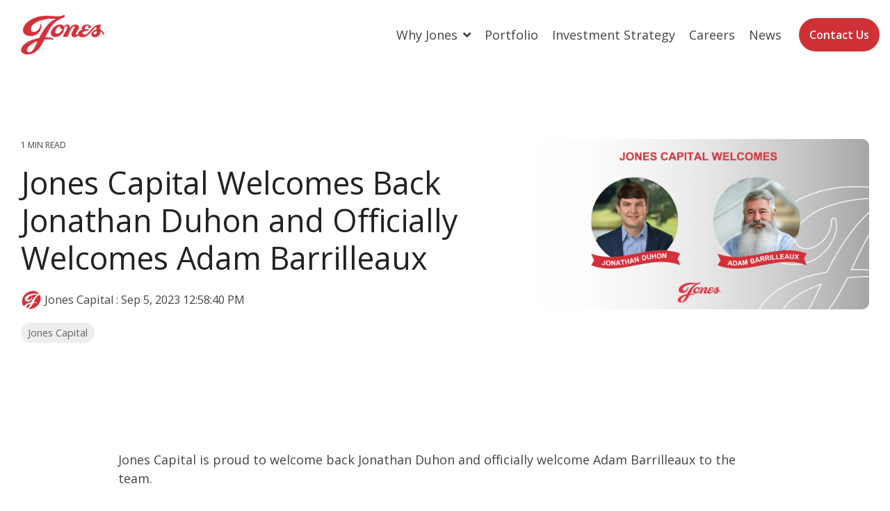

--- FILE ---
content_type: text/html; charset=UTF-8
request_url: https://jones.com/news/jones-capital-welcomes-jonathan-duhon-and-adam-barrilleaux
body_size: 13493
content:
<!doctype html><html lang="en"><head>
    <meta charset="utf-8">
    <title>Jones Capital Welcomes Back Jonathan Duhon and Officially Welcomes Adam Barrilleaux</title>
    <link rel="shortcut icon" href="https://jones.com/hubfs/Logo/Jones-EllipseJ-RGB-RED.png">
    <meta name="description" content="Jones Capital is proud to welcome two new members to its executive board, Jonathan Duhon and Adam Barrilleaux.&nbsp;Jonathan Duhon, joins Jones Capital after more than 7 years of serving as the CEO of Yak Access. Prior to joining Yak Access, Jonathan served as the president and COO of Jones Companies for 12 years where he led and directed the operational activities of the organization. Jonathan brings over 18 years of experience effectively leading companies through periods of challenge as well as growth and success.&nbsp;&nbsp;">
    
    
    
    
    
<meta name="viewport" content="width=device-width, initial-scale=1">

    
    <meta property="og:description" content="Jones Capital is proud to welcome two new members to its executive board, Jonathan Duhon and Adam Barrilleaux.&nbsp;Jonathan Duhon, joins Jones Capital after more than 7 years of serving as the CEO of Yak Access. Prior to joining Yak Access, Jonathan served as the president and COO of Jones Companies for 12 years where he led and directed the operational activities of the organization. Jonathan brings over 18 years of experience effectively leading companies through periods of challenge as well as growth and success.&nbsp;&nbsp;">
    <meta property="og:title" content="Jones Capital Welcomes Back Jonathan Duhon and Officially Welcomes Adam Barrilleaux">
    <meta name="twitter:description" content="Jones Capital is proud to welcome two new members to its executive board, Jonathan Duhon and Adam Barrilleaux.&nbsp;Jonathan Duhon, joins Jones Capital after more than 7 years of serving as the CEO of Yak Access. Prior to joining Yak Access, Jonathan served as the president and COO of Jones Companies for 12 years where he led and directed the operational activities of the organization. Jonathan brings over 18 years of experience effectively leading companies through periods of challenge as well as growth and success.&nbsp;&nbsp;">
    <meta name="twitter:title" content="Jones Capital Welcomes Back Jonathan Duhon and Officially Welcomes Adam Barrilleaux">

    

    
    <style>
a.cta_button{-moz-box-sizing:content-box !important;-webkit-box-sizing:content-box !important;box-sizing:content-box !important;vertical-align:middle}.hs-breadcrumb-menu{list-style-type:none;margin:0px 0px 0px 0px;padding:0px 0px 0px 0px}.hs-breadcrumb-menu-item{float:left;padding:10px 0px 10px 10px}.hs-breadcrumb-menu-divider:before{content:'›';padding-left:10px}.hs-featured-image-link{border:0}.hs-featured-image{float:right;margin:0 0 20px 20px;max-width:50%}@media (max-width: 568px){.hs-featured-image{float:none;margin:0;width:100%;max-width:100%}}.hs-screen-reader-text{clip:rect(1px, 1px, 1px, 1px);height:1px;overflow:hidden;position:absolute !important;width:1px}
</style>

<link rel="stylesheet" href="https://jones.com/hubfs/hub_generated/template_assets/1/117376213399/1767899301064/template_main-head.min.css">
<link class="hs-async-css" rel="preload" href="https://jones.com/hubfs/hub_generated/template_assets/1/117376213389/1767899293181/template_main-foot.min.css" as="style" onload="this.onload=null;this.rel='stylesheet'">
<noscript><link rel="stylesheet" href="https://jones.com/hubfs/hub_generated/template_assets/1/117376213389/1767899293181/template_main-foot.min.css"></noscript>
<link rel="stylesheet" href="https://jones.com/hubfs/hub_generated/template_assets/1/117376215082/1742924430732/template_child.css">
<link rel="stylesheet" href="https://jones.com/hubfs/hub_generated/template_assets/1/117377751707/1742924523725/template_global-header-v2.min.css">

<style>

  
  
  .hhs-top-bar {
    background-color: rgba(0, 0, 0, 0.0);
    padding: 15px 0;
    
      position: absolute;
      left: 0;
      right: 0;
      z-index: 999;
    
  }
  .hhs-top-bar.sticky-menu.active {
    padding: 5px 0; 
  }
  
  @media (min-width: 992px) {
    
  }
  
  
  
  .hhs-top-bar.hhs-alt-nav .logo-sticky,
  .logo-standard  {
    max-width: 150px;
    float: left;
  }
  
  .hhs-top-bar.hhs-alt-nav.sticky-menu.active .logo-sticky,
  .logo-sticky  {
    max-width: 100px;
    float: left;
  }
  
  .hhs-header-logo {
    padding-top:  0px;
  }
  
  
  .hhs-nav-grid__menu {
    
      margin-left: auto;
    
  }
  
  .hhs-top-bar .hs-menu-wrapper.hs-menu-flow-horizontal>ul li a,
  .hs-menu-wrapper.hs-menu-flow-horizontal ul.hhs-nav-links .hs-menu-item a {
    color: rgba(255, 255, 255, 1.0);
  }
  
  
  .hhs-top-bar .hs-menu-wrapper.hs-menu-flow-horizontal>ul li {
    margin: 15px 10px;
  }
  
  .hhs-top-bar .hs-menu-wrapper.hs-menu-flow-horizontal>ul li a:hover,
  .hs-menu-wrapper.hs-menu-flow-horizontal ul.hhs-nav-links .hs-menu-item a:hover,
  .hhs-top-bar .hs-menu-wrapper.hs-menu-flow-horizontal>ul li a:hover,
  .hhs-header-search a i:hover,
  .hhs-lang-switch .globe_class:hover{
    color: rgba(250, 250, 250, 1.0);
  } 
  
  .hhs-header-search a i{
    color: rgba(255, 255, 255, 1);
    
  }
  
  .hhs-top-bar .hs-menu-wrapper.hs-menu-flow-horizontal>ul li.hs-menu-depth-1.active:after,
  .hhs-top-bar .hs-menu-wrapper.hs-menu-flow-horizontal>ul li.hs-menu-depth-1:after {
    background-color: rgba(205, 205, 205, 0.2);
  }
  
  
  
  .hhs-lang-switch .globe_class:before{
    color: rgba(255, 255, 255, 1);
  }
  
  .lang_list_class li {
     background: rgba(255, 255, 255, 1) !important;
  }
  
  .hhs-lang-switch .lang_list_class:after {
   border-bottom-color: rgba(255, 255, 255, 1) !important;
  }
  
  
 
  .hhs-hat-menu .hs-menu-children-wrapper,
  .sc-site-header__menu .hs-menu-children-wrapper {
    background-color: #FFFFFF;
  }
  
  .hhs-hat-menu .hs-menu-children-wrapper:before,
  .hs-menu-wrapper.hs-menu-flow-horizontal>ul li.hs-item-has-children ul.hs-menu-children-wrapper:before {
     color: rgba(255, 255, 255, 1) !important;
  }
  
  .hhs-hat-menu .hs-menu-children-wrapper li a,
  .hhs-lang-switch .lang_list_class li a,
  .custom-menu-primary .hs-menu-wrapper > ul li a, 
  .hs-menu-wrapper.hs-menu-flow-horizontal > ul li.hs-item-has-children ul.hs-menu-children-wrapper li a,
  .hhs-lang-switch .lang_list_class li a {
    color: #444444;
    font-size: 14px !important;
  }
  
  .hhs-hat-menu .hs-menu-children-wrapper li a:hover,
  .hhs-lang-switch .lang_list_class li a:hover,
  .hs-menu-wrapper.hs-menu-flow-horizontal ul.hhs-nav-links .hs-menu-item.hs-menu-depth-2 a:hover,
  .hhs-top-bar .hs-menu-wrapper.hs-menu-flow-horizontal>ul li.hs-item-has-children ul.hs-menu-children-wrapper li a:hover{
   background-color:  #EEEEEE;
  }
  
  .hhs-hat-menu .hs-menu-children-wrapper li a:hover,
  .hhs-lang-switch .lang_list_class li a:hover,
  .custom-menu-primary .hs-menu-wrapper > ul li.hs-item-has-children ul.hs-menu-children-wrapper li a:hover,
  .hs-menu-wrapper.hs-menu-flow-horizontal ul.hhs-nav-links .hs-menu-item.hs-menu-depth-2 a:hover,
  .hhs-top-bar .hs-menu-wrapper.hs-menu-flow-horizontal>ul li.hs-item-has-children ul.hs-menu-children-wrapper li a:hover{
   color: #231f20 !important;
  }
  .custom-menu-primary .hs-menu-wrapper > ul li.hs-item-has-children ul.hs-menu-children-wrapper li.active a:hover {
    color: #444444 !important;
  }
  
  .hhs-top-bar.hhs-alt-nav .hs-menu-wrapper.hs-menu-flow-horizontal ul.hhs-nav-links ul .hs-menu-item.sub-active a,
  .hhs-top-bar .hs-menu-wrapper.hs-menu-flow-horizontal ul.hhs-nav-links ul .hs-menu-item.sub-active a{
     background-color:  #EEEEEE;
     color: #444444 !important;
    }
    
  
  
  .hhs-top-bar.hhs-alt-nav.sticky-menu,
  .hhs-top-bar.sticky-menu,
  .hhs-top-bar.hhs-alt-nav{
    background-color: rgba(255, 255, 255, 0.90);
  }
  .sticky-menu.active {
    background-color: rgba(255, 255, 255, 0.90);
  }
  
  .hhs-top-bar.sticky-menu .hs-menu-wrapper.hs-menu-flow-horizontal>ul li a,
  .hhs-top-bar.hhs-alt-nav .hs-menu-wrapper.hs-menu-flow-horizontal>ul li a,
  .hhs-top-bar.hhs-alt-nav .hs-menu-wrapper.hs-menu-flow-horizontal ul.hhs-nav-links .hs-menu-item a,
  .hhs-top-bar.hhs-alt-nav .hhs-header-search a i,
  .hhs-top-bar.hhs-alt-nav .fas,
  .hhs-top-bar.hhs-alt-nav .hhs-lang-switch .globe_class:before,
  .sticky-menu .hs-menu-wrapper.hs-menu-flow-horizontal ul.hhs-nav-links li a,
  .sticky-menu .hhs-nav-grid__extras i,
  .sticky-menu .hhs-lang-switch .globe_class:before{
    color: rgba(68, 68, 68, 1.0);
  }
  
  .hhs-top-bar.hhs-alt-nav .hs-menu-wrapper.hs-menu-flow-horizontal ul.hhs-nav-links ul .hs-menu-item a {
    color: #444444;
  }
  
  .hhs-top-bar.sticky-menu .hs-menu-wrapper.hs-menu-flow-horizontal>ul li a:hover,
  .hhs-top-bar.hhs-alt-nav .hs-menu-wrapper.hs-menu-flow-horizontal>ul li a:hover,
  .hhs-top-bar.hhs-alt-nav .hhs-top-bar .hs-menu-wrapper.hs-menu-flow-horizontal .hs-menu-depth-1:first-child:hover,
  .hhs-top-bar.hhs-alt-nav .hhs-header-search a i:hover,
  .hhs-top-bar.hhs-alt-nav .fas:hover,
  .hhs-top-bar.hhs-alt-nav .hhs-lang-switch .globe_class:before,
  .sticky-menu .hhs-top-bar .hs-menu-wrapper.hs-menu-flow-horizontal .hs-menu-depth-1:first-child:hover,
  .sticky-menu .hs-menu-wrapper.hs-menu-flow-horizontal ul.hhs-nav-links li a:hover,
  .sticky-menu .hhs-header-search a i:hover{
    color: rgba(0, 0, 0, 1.0);
  }
  
  .hhs-top-bar.hhs-alt-nav .hhs-header-search a i,
  .hhs-top-bar.hhs-alt-nav .globe_class {
    color: rgba(68, 68, 68, 1) !important;
  }
  
  .hhs-top-bar.hhs-alt-nav .hhs-top-bar .hs-menu-wrapper.hs-menu-flow-horizontal>ul li a:hover,
  .hhs-top-bar.hhs-alt-nav .hhs-header-search a i:hover,
  .hhs-top-bar.hhs-alt-nav .globe_class:hover {
    color: rgba(0, 0, 0, 1) !important;
  }
  
  
  .hhs-top-bar.hhs-alt-nav .hs-menu-wrapper.hs-menu-flow-horizontal>ul li.hs-menu-depth-1.active:after,
  .hhs-top-bar.hhs-alt-nav .hs-menu-wrapper.hs-menu-flow-horizontal>ul li.hs-menu-depth-1:after,
  .sticky-menu.hhs-top-bar .hs-menu-wrapper.hs-menu-flow-horizontal>ul li.hs-menu-depth-1.active:after,
  .sticky-menu.hhs-top-bar .hs-menu-wrapper.hs-menu-flow-horizontal>ul li.hs-menu-depth-1:after {
    background-color: rgba(205, 205, 205, 0.2);
  }
 
  
  
  .hhs-header-cta .cta-secondary,
  .hhs-header-cta .cta-tertiary,
  .hhs-header-cta .cta-primary,
  .hhs-header-cta .cta-four,
  .hhs-header-cta .cta-five{
    padding: 15px 15px !important;
    font-size: 16px !important;
    -webkit-box-shadow: none;
    box-shadow: none;
  }
  
   
   
  
  .hhs-side-menu {
   width:  400px;
  }
  
  .hhs-side-menu {
   background-color:  rgba(255, 255, 255, 1.0);
  }
  
  .body-wrapper::after {
    background-color:  rgba(0, 0, 0, 0.1);
  }
  
  
  
  .hamburger-icon .line {
    background: rgba(255, 255, 255, 1.0);
  }
  
  .hhs-top-bar.hhs-alt-nav .hamburger-icon .line,
  .sticky-menu .hamburger-icon .line {
    background: rgba(68, 68, 68, 1.0);
  }
  
  .hamburger-icon.active .line {
    background: rgba(68, 68, 68, 1.0);
  }
  
  
    .hhs-side-menu__controls .hhs-lang-switch {
      right: 70px !important;   
    }
  
  
  
  .hhs-side-menu .hhs-lang-switch .globe_class:before,
  .hhs-side-menu .fas{
    color: rgba(68, 68, 68, 1.0);
  }
  
  .hhs-top-bar .fas {
    color: #fff;
  }
  
  .hhs-side-menu__footer a i,
  .hhs-side-menu__footer a:visited i {
    color: #333333;
  }
  
  .hhs-side-menu__footer a:hover i,
  .hhs-side-menu__footer a:focus i {
    color: #666666;
  }
  
  
  
  .hhs-side-menu .hhs-side-menu__mobile li a {
    font-size: 18px;
    font-weight: bold;
    color: rgba(102, 102, 102, 1.0);
  }
  
  .hhs-side-menu .hhs-side-menu__mobile li a:hover {
    color: rgba(0, 0, 0, 1.0);
  }
  
  .hhs-sidebar-nav-toggle i {
    color: rgba(153, 153, 153, 1.0);
  }
  
  
  
  .hhs-side-menu__extras .hs-menu-item a,
  .hhs-side-menu__extras .hs-menu-wrapper.hs-menu-flow-horizontal>ul li.hs-item-has-children ul.hs-menu-children-wrapper a {
    font-size: 14px;
    font-weight: nomral;
    color: rgba(102, 102, 102, 1);
  }
  
  .hhs-side-menu__extras .hs-menu-item a:hover,
  .hhs-side-menu__extras .hs-menu-wrapper.hs-menu-flow-horizontal>ul li.hs-item-has-children ul.hs-menu-children-wrapper a:hover {
    color: rgba(207, 49, 55, 1);
  }
  
  
  
  
    .hhs-side-menu__extras {flex: 1;}
  
  
  @media (max-width: 575px) {
    .hhs-side-menu {
     width: 100%; 
    }
  }
  
   
   
  
  
  
  
  
  
  
  
    .hhs-menu-toggle {
      display: none;  
    }
    @media (max-width: 960px) {
      .hhs-menu-toggle {
        display: block;  
      }
    }
    @media (max-width: 920px) {
      .hhs-menu-toggle {
        display: block;  
      }
    }
  
  
    
  
  .hhs-side-menu__ctas .hhs-side-cta-1,
  .hhs-side-menu__ctas .hhs-side-cta-2{
    display: none;
  }
  @media (max-width: 960px) {
      .hhs-extras-ctas,
      .hhs-extras-ctas .hhs-head-cta-1 {
        display: none;
      }
      .hhs-side-menu__ctas .hhs-side-cta-1 {
        display: inline-block;
      }
    }
    @media (max-width: 920px) {
      .hhs-extras-ctas .hhs-head-cta-2 {
        display: none;
      }
      .hhs-side-menu__ctas .hhs-side-cta-2 {
        display: inline-block;
      }
    }
    
  
    @media (min-width: 850px) {
      .hhs-side-menu__mobile {
        display: none;
      }
    }

  @media (max-width: 850px) {
    .main-nav .sc-site-header__menu {
       display: none;
      }
    }
  
  
  
  
  
  
  
  
  
  
  
  
  
   
  @media (max-width: 922px) {
    .custom-menu-primary .hs-menu-wrapper > ul {
       margin-top: 10px !important;
    }
    .custom-menu-primary .hs-menu-wrapper > ul,
    .custom-menu-primary .hs-menu-wrapper > ul li.active a:hover{
      background-color:  rgba(255, 255, 255, 1) !important;
    }
    .hhs-top-bar .hs-menu-wrapper.hs-menu-flow-horizontal>ul li a:hover,
    .custom-menu-primary .hs-menu-wrapper > ul li.active a:hover {
      color:  #444444 ;
    }
    .custom-menu-primary .hs-menu-wrapper > ul li{
      
        border-top: 1px solid rgba(255, 255, 255, .2) !important; 
      
    }
    .custom-menu-primary .hs-menu-wrapper > ul ul li{
      
        background-color: rgba(255, 255, 255, .15);
      
    }
    
      .sticky-menu.active {
        position: fixed !important;
      }
    
  }
  
  
  @media (max-width: 575px) {
    .logo-standard, .logo-sticky {
      max-width: 100px !important;
    }
    
      .hhs-nav-opt-items .hhs-header-search {
        right: 3px;
      }
      .hhs-nav-opt-items .hhs-lang-switch
       {
        right: 33px;
      }
    
  }
  
</style>

<link rel="stylesheet" href="https://jones.com/hubfs/hub_generated/template_assets/1/117376226681/1742924486957/template_global-footer.min.css">
<style>
  
  
  
  #hs_cos_wrapper_global_footer .hhs-footer-mod {
    padding-top: 50px;
    padding-bottom: 25px;
    
    
      background-color: rgba(250, 250, 250, 1.0);
    }
  


  
  .hhs-foot-base-nav .hs-menu-wrapper.hs-menu-flow-horizontal > ul li a,
  .hhs-foot-nav-col .hs-menu-wrapper.hs-menu-flow-horizontal>ul li.hs-item-has-children ul.hs-menu-children-wrapper li a,
  .hhs-foot-nav-col .hs-menu-wrapper.hs-menu-flow-horizontal > ul li a {
    color: #CF3137 !important;
  }
  .hhs-foot-base-nav .hs-menu-wrapper.hs-menu-flow-horizontal > ul li a:hover,
  .hhs-foot-nav-col .hs-menu-wrapper.hs-menu-flow-horizontal>ul li.hs-item-has-children ul.hs-menu-children-wrapper li a:hover,
  .hhs-foot-nav-col .hs-menu-wrapper.hs-menu-flow-horizontal > ul li a:hover {
    color: #c81b21  !important;
  }
  .foot-nav-title,
  .hhs-foot-rss h5,
  .hhs-foot-nav-col h5 {
    margin-bottom: 20px;
    color: #222222;
  }

  .hhs-foot-rss .hs_cos_wrapper_type_inline_rich_text p,
  .hhs-foot-rss .hs_cos_wrapper_type_inline_rich_text l1,
  .hhs-foot-rss .hs_cos_wrapper_type_inline_rich_text span,
  .hhs-foot-rss label{
    color: #444444;
  }
  
  .hhs-foot-base-nav .hs-menu-wrapper.hs-menu-flow-horizontal > ul li a {
    font-size: 14px;
  }

  
  .hhs-footer-mod .hhs-post-content a h6  {
    color: #CF3137;
    font-size: 16px;
    line-height: 20px;
  }
  .hhs-footer-mod .hhs-post-summary p  {
    color: #444444;
    font-size: 14px;
    line-height: 18px;
  }
  .hhs-foot-rss .hs-rss-title:hover {
    color: #c81b21;
  }
   .hhs-footer-mod .hhs-post-feat-img {
    min-height: 120px;
  }
  .hhs-foot-rss .hs-rss-item.hs-with-featured-image .hs-rss-item-text  {
   margin-top: 120px;
  }
  .hhs-foot-break-line {
    border-color:  #C9D6DF;
  }
  .hhs-foot-copyright {
    color: #666666;
  }
  
  
  
  
    @media (max-width: 575px) {
     .hhs-foot-nav-col .hhs-col-content {
       display: none; 
       text-align: center;
     }
     .hhs-foot-nav-col .hhs-col-content.open-menu {
       display: block;
       text-align: center;
     } 
    }
  #hs_cos_wrapper_global_footer .hhs-social-con i { color:  #CF3137;}
    #hs_cos_wrapper_global_footer .hhs-social-con i:hover {color:  #c81b21;}@media (max-width: 922px) {
    #hs_cos_wrapper_global_footer .hhs-footer-mod {
      padding-top: 25px;
      padding-bottom: 25px;
    }
  }

  
  #return-to-top {
   background: rgba(68, 68, 68, 0.7);
  }
  #return-to-top:hover {
   background: rgba(68, 68, 68, 0.9);
  }

  
  @media (max-width: 575px) {
    #hs_cos_wrapper_global_footer .hhs-footer-mod {
      padding-top: 25px;
      padding-bottom: 25px;
    }
    .hhs-foot-nav-col {
     border-color: #C9D6DF;
    }
  }
</style>
<link rel="stylesheet" href="/hs/hsstatic/BlogSocialSharingSupport/static-1.258/bundles/project.css">
<link rel="stylesheet" href="/hs/hsstatic/AsyncSupport/static-1.501/sass/comments_listing_asset.css">
<link rel="stylesheet" href="https://jones.com/hubfs/hub_generated/module_assets/1/117376226474/1754313302062/module_CLEAN_Pro_-_Related_Blog_Posts.min.css">

<style>
  #hs_cos_wrapper_module_16841720648803 .clean-base {}

#hs_cos_wrapper_module_16841720648803 .clean-base .row {
  padding-top:50px;
  padding-bottom:50px;
}

@media only screen and (max-width:992px) {
  #hs_cos_wrapper_module_16841720648803 .clean-base .row {
    padding-top:50px;
    padding-bottom:50px;
  }
}

@media only screen and (max-width:575px) {
  #hs_cos_wrapper_module_16841720648803 .clean-base .row {
    padding-top:25px;
    padding-bottom:25px;
  }
}

#hs_cos_wrapper_module_16841720648803 .hhs-blog-card-inner {}

#hs_cos_wrapper_module_16841720648803 .hs_cos_wrapper_type_related_blog_posts {
  display:grid;
  grid-template-columns:repeat(3,1fr);
}

#hs_cos_wrapper_module_16841720648803 .blog-recent-posts__post,
#hs_cos_wrapper_module_16841720648803 .hhs-blog-card-inner { background-color:rgba(255,255,255,1.0); }

#hs_cos_wrapper_module_16841720648803 .hhs-blog-cards p.reading-minutes {
  margin-bottom:5px;
  color:rgba(102,102,102,1.0);
  text-transform:uppercase;
}

#hs_cos_wrapper_module_16841720648803 .blog-index__post-content--small h4 { line-height:em; }

#hs_cos_wrapper_module_16841720648803 .blog-index__post-content--small h4.card_post_title a {
  font-size:px;
  color:rgba(0,0,0,1.0);
}

@media (max-width:575px) {
  #hs_cos_wrapper_module_16841720648803 .blog-index__post-content--small h4.card_post_title a { font-size:px; }
}

#hs_cos_wrapper_module_16841720648803 .hhs-blog-card-inner { padding-bottom:30px; }

#hs_cos_wrapper_module_16841720648803 a.blog-index__post-button { color:rgba(153,153,153,1.0); }

#hs_cos_wrapper_module_16841720648803 .blog-index__post-author span { font-size:16px; }

#hs_cos_wrapper_module_16841720648803 .blog-index__post-author {
  display:flex;
  align-items:center;
}

#hs_cos_wrapper_module_16841720648803 .blog-index__post-author-image {
  margin-right:5px;
  display:inline-block !important;
}

#hs_cos_wrapper_module_16841720648803 a.blog-index__post-author-name { color:rgba(102,102,102,1.0); }

#hs_cos_wrapper_module_16841720648803 .blog-index__post-author span .pub-date { color:rgba(153,153,153,1.0); }

#hs_cos_wrapper_module_16841720648803 .blog-recent-posts__post p,
#hs_cos_wrapper_module_16841720648803 .blog-index__post--large p,
#hs_cos_wrapper_module_16841720648803 .blog-index__post--small p,
#hs_cos_wrapper_module_16841720648803 .blog-index__tag-subtitle {
  color:rgba(102,102,102,1.0);
  font-size:px;
}

#hs_cos_wrapper_module_16841720648803 .hhs-blog-cards .blog-index__post-tag {
  color:rgba(153,153,153,1.0);
  background:rgba(238,238,238,1.0);
}

#hs_cos_wrapper_module_16841720648803 .hhs-blog-cards .blog-index__post-tag:hover,
#hs_cos_wrapper_module_16841720648803 .hhs-blog-cards .blog-index__post-tag:focus {
  color:rgba(250,250,250,1.0);
  background:rgba(153,153,153,1.0);
}

@media screen and (max-width:1000px) {
  #hs_cos_wrapper_module_16841720648803 .hs_cos_wrapper_type_related_blog_posts {
    grid-template-columns:repeat(2,1fr);
    grid-template-rows:repeat(1,1fr);
  }
}

@media screen and (max-width:922px) {
  #hs_cos_wrapper_module_16841720648803 .hs_cos_wrapper_type_related_blog_posts {
    grid-template-columns:1fr;
    grid-template-rows:repeat(1,1fr);
  }
}

</style>

<link class="hs-async-css" rel="preload" href="https://jones.com/hubfs/hub_generated/template_assets/1/117377751441/1767899304211/template_clean-foundation.min.css" as="style" onload="this.onload=null;this.rel='stylesheet'">
<noscript><link rel="stylesheet" href="https://jones.com/hubfs/hub_generated/template_assets/1/117377751441/1767899304211/template_clean-foundation.min.css"></noscript>
<style>
  @font-face {
    font-family: "Source Sans 3";
    font-weight: 700;
    font-style: normal;
    font-display: swap;
    src: url("/_hcms/googlefonts/Source_Sans_3/700.woff2") format("woff2"), url("/_hcms/googlefonts/Source_Sans_3/700.woff") format("woff");
  }
  @font-face {
    font-family: "Source Sans 3";
    font-weight: 300;
    font-style: normal;
    font-display: swap;
    src: url("/_hcms/googlefonts/Source_Sans_3/300.woff2") format("woff2"), url("/_hcms/googlefonts/Source_Sans_3/300.woff") format("woff");
  }
  @font-face {
    font-family: "Source Sans 3";
    font-weight: 600;
    font-style: normal;
    font-display: swap;
    src: url("/_hcms/googlefonts/Source_Sans_3/600.woff2") format("woff2"), url("/_hcms/googlefonts/Source_Sans_3/600.woff") format("woff");
  }
  @font-face {
    font-family: "Source Sans 3";
    font-weight: 400;
    font-style: normal;
    font-display: swap;
    src: url("/_hcms/googlefonts/Source_Sans_3/regular.woff2") format("woff2"), url("/_hcms/googlefonts/Source_Sans_3/regular.woff") format("woff");
  }
  @font-face {
    font-family: "Inter Tight";
    font-weight: 800;
    font-style: normal;
    font-display: swap;
    src: url("/_hcms/googlefonts/Inter_Tight/800.woff2") format("woff2"), url("/_hcms/googlefonts/Inter_Tight/800.woff") format("woff");
  }
  @font-face {
    font-family: "Inter Tight";
    font-weight: 700;
    font-style: normal;
    font-display: swap;
    src: url("/_hcms/googlefonts/Inter_Tight/700.woff2") format("woff2"), url("/_hcms/googlefonts/Inter_Tight/700.woff") format("woff");
  }
  @font-face {
    font-family: "Inter Tight";
    font-weight: 300;
    font-style: normal;
    font-display: swap;
    src: url("/_hcms/googlefonts/Inter_Tight/300.woff2") format("woff2"), url("/_hcms/googlefonts/Inter_Tight/300.woff") format("woff");
  }
  @font-face {
    font-family: "Inter Tight";
    font-weight: 500;
    font-style: normal;
    font-display: swap;
    src: url("/_hcms/googlefonts/Inter_Tight/500.woff2") format("woff2"), url("/_hcms/googlefonts/Inter_Tight/500.woff") format("woff");
  }
  @font-face {
    font-family: "Inter Tight";
    font-weight: 400;
    font-style: normal;
    font-display: swap;
    src: url("/_hcms/googlefonts/Inter_Tight/regular.woff2") format("woff2"), url("/_hcms/googlefonts/Inter_Tight/regular.woff") format("woff");
  }
  @font-face {
    font-family: "Inter Tight";
    font-weight: 700;
    font-style: normal;
    font-display: swap;
    src: url("/_hcms/googlefonts/Inter_Tight/700.woff2") format("woff2"), url("/_hcms/googlefonts/Inter_Tight/700.woff") format("woff");
  }
  @font-face {
    font-family: "Open Sans";
    font-weight: 800;
    font-style: normal;
    font-display: swap;
    src: url("/_hcms/googlefonts/Open_Sans/800.woff2") format("woff2"), url("/_hcms/googlefonts/Open_Sans/800.woff") format("woff");
  }
  @font-face {
    font-family: "Open Sans";
    font-weight: 700;
    font-style: normal;
    font-display: swap;
    src: url("/_hcms/googlefonts/Open_Sans/700.woff2") format("woff2"), url("/_hcms/googlefonts/Open_Sans/700.woff") format("woff");
  }
  @font-face {
    font-family: "Open Sans";
    font-weight: 400;
    font-style: normal;
    font-display: swap;
    src: url("/_hcms/googlefonts/Open_Sans/regular.woff2") format("woff2"), url("/_hcms/googlefonts/Open_Sans/regular.woff") format("woff");
  }
  @font-face {
    font-family: "Open Sans";
    font-weight: 600;
    font-style: normal;
    font-display: swap;
    src: url("/_hcms/googlefonts/Open_Sans/600.woff2") format("woff2"), url("/_hcms/googlefonts/Open_Sans/600.woff") format("woff");
  }
</style>

    <script type="application/ld+json">
{
  "mainEntityOfPage" : {
    "@type" : "WebPage",
    "@id" : "https://jones.com/news/jones-capital-welcomes-jonathan-duhon-and-adam-barrilleaux"
  },
  "author" : {
    "name" : "Jones Capital",
    "url" : "https://jones.com/news/author/jones-capital",
    "@type" : "Person"
  },
  "headline" : "Jones Capital Welcomes Back Jonathan Duhon and Officially Welcomes Adam Barrilleaux",
  "datePublished" : "2023-09-05T17:58:40.000Z",
  "dateModified" : "2024-01-11T21:47:22.504Z",
  "publisher" : {
    "logo" : {
      "url" : "https://cdn2.hubspot.net/hubfs/39822510/Logo/Jones%20Corporate-1.png",
      "@type" : "ImageObject"
    },
    "@type" : "Organization"
  },
  "@context" : "https://schema.org",
  "@type" : "BlogPosting",
  "image" : [ "https://39822510.fs1.hubspotusercontent-na1.net/hubfs/39822510/Adam_Jonathan%20News%20Post.png" ]
}
</script>


    

<!-- Your Privacy Choices Footer -->
<style>

@media (max-width: 575px){
.hhs-foot-nav-col{
      text-align: center;
    }
.hhs-foot-base-nav img {
      max-width: 25% !important;
      margin-left: 50px;
    }
.hs-menu-wrapper, .hs-menu-wrapper * {
      vertical-align: text-top;
    }
  }  
</style>

<meta name="robots" content="noindex">
<!-- Google tag (gtag.js) -->
<script async src="https://www.googletagmanager.com/gtag/js?id=G-8NEGST5ZR8"></script>
<script>
  window.dataLayer = window.dataLayer || [];
  function gtag(){dataLayer.push(arguments);}
  gtag('js', new Date());

  gtag('config', 'G-8NEGST5ZR8');
</script>
<!-- Google Search Console -->
<meta name="google-site-verification" content="3OUDm71NM47XnM8dyLz2SKvjZek8pUxeDIgsEWghD2c">
<link rel="amphtml" href="https://jones.com/news/jones-capital-welcomes-jonathan-duhon-and-adam-barrilleaux?hs_amp=true">

<meta property="og:image" content="https://jones.com/hubfs/Adam_Jonathan%20News%20Post.png">
<meta property="og:image:width" content="1200">
<meta property="og:image:height" content="600">

<meta name="twitter:image" content="https://jones.com/hubfs/Adam_Jonathan%20News%20Post.png">


<meta property="og:url" content="https://jones.com/news/jones-capital-welcomes-jonathan-duhon-and-adam-barrilleaux">
<meta name="twitter:card" content="summary_large_image">

<link rel="canonical" href="https://jones.com/news/jones-capital-welcomes-jonathan-duhon-and-adam-barrilleaux">

<meta property="og:type" content="article">
<link rel="alternate" type="application/rss+xml" href="https://jones.com/news/rss.xml">
<meta name="twitter:domain" content="jones.com">
<script src="//platform.linkedin.com/in.js" type="text/javascript">
    lang: en_US
</script>

<meta http-equiv="content-language" content="en">







    <link rel="preconnect" href="https://cdn2.hubspot.net" crossorigin>
    <link rel="preconnect" href="https://js.hs-analytics.net" crossorigin>
    <link rel="preconnect" href="https://js.hs-banner.com" crossorigin>
  <meta name="generator" content="HubSpot"></head>
  <body>
    <div class="body-wrapper   hs-content-id-132071498064 hs-blog-post hs-blog-id-120996857870">
      <header class="header">
        <div class="header__container">
           <div id="hs_cos_wrapper_global_header_v2" class="hs_cos_wrapper hs_cos_wrapper_widget hs_cos_wrapper_type_module" style="" data-hs-cos-general-type="widget" data-hs-cos-type="module">


<a href="#main-content" class="screen-reader-text">Skip to the main content.</a>


<header id="hhs-main-nav" class="hhs-top-bar">
  <div class="container-fluid
              hhs-nav-grid">
      <div class="hhs-header-logo">
        <div class="logo-standard">
          
            
          
            <span id="hs_cos_wrapper_global_header_v2_" class="hs_cos_wrapper hs_cos_wrapper_widget hs_cos_wrapper_type_logo" style="" data-hs-cos-general-type="widget" data-hs-cos-type="logo"><a href="https://jones.com/" id="hs-link-global_header_v2_" style="border-width:0px;border:0px;"><img src="https://jones.com/hs-fs/hubfs/Logo/Jones_White-1-1.png?width=5042&amp;height=2447&amp;name=Jones_White-1-1.png" class="hs-image-widget " height="2447" style="height: auto;width:5042px;border-width:0px;border:0px;" width="5042" alt="Jones_White-1-1" title="Jones_White-1-1" loading="" srcset="https://jones.com/hs-fs/hubfs/Logo/Jones_White-1-1.png?width=2521&amp;height=1224&amp;name=Jones_White-1-1.png 2521w, https://jones.com/hs-fs/hubfs/Logo/Jones_White-1-1.png?width=5042&amp;height=2447&amp;name=Jones_White-1-1.png 5042w, https://jones.com/hs-fs/hubfs/Logo/Jones_White-1-1.png?width=7563&amp;height=3671&amp;name=Jones_White-1-1.png 7563w, https://jones.com/hs-fs/hubfs/Logo/Jones_White-1-1.png?width=10084&amp;height=4894&amp;name=Jones_White-1-1.png 10084w, https://jones.com/hs-fs/hubfs/Logo/Jones_White-1-1.png?width=12605&amp;height=6118&amp;name=Jones_White-1-1.png 12605w, https://jones.com/hs-fs/hubfs/Logo/Jones_White-1-1.png?width=15126&amp;height=7341&amp;name=Jones_White-1-1.png 15126w" sizes="(max-width: 5042px) 100vw, 5042px"></a></span>
          
        </div>
        <div class="logo-sticky">
            
            
            <span id="hs_cos_wrapper_global_header_v2_" class="hs_cos_wrapper hs_cos_wrapper_widget hs_cos_wrapper_type_logo" style="" data-hs-cos-general-type="widget" data-hs-cos-type="logo"><a href="https://jones.com/" id="hs-link-global_header_v2_" style="border-width:0px;border:0px;"><img src="https://jones.com/hs-fs/hubfs/Logo/Jones%20Corporate-1.png?width=6250&amp;height=2891&amp;name=Jones%20Corporate-1.png" class="hs-image-widget " height="2891" style="height: auto;width:6250px;border-width:0px;border:0px;" width="6250" alt="Jones Corporate-1" title="Jones Corporate-1" loading="" srcset="https://jones.com/hs-fs/hubfs/Logo/Jones%20Corporate-1.png?width=3125&amp;height=1446&amp;name=Jones%20Corporate-1.png 3125w, https://jones.com/hs-fs/hubfs/Logo/Jones%20Corporate-1.png?width=6250&amp;height=2891&amp;name=Jones%20Corporate-1.png 6250w, https://jones.com/hs-fs/hubfs/Logo/Jones%20Corporate-1.png?width=9375&amp;height=4337&amp;name=Jones%20Corporate-1.png 9375w, https://jones.com/hs-fs/hubfs/Logo/Jones%20Corporate-1.png?width=12500&amp;height=5782&amp;name=Jones%20Corporate-1.png 12500w, https://jones.com/hs-fs/hubfs/Logo/Jones%20Corporate-1.png?width=15625&amp;height=7228&amp;name=Jones%20Corporate-1.png 15625w, https://jones.com/hs-fs/hubfs/Logo/Jones%20Corporate-1.png?width=18750&amp;height=8673&amp;name=Jones%20Corporate-1.png 18750w" sizes="(max-width: 6250px) 100vw, 6250px"></a></span>
          
        </div>
      </div>
    
    <div class="hhs-nav-grid__menu
                main-nav">
              
              
              
                <nav class="sc-site-header__menu
                            sc-site-header__menu--117380505194
                            hs-menu-wrapper
                            active-branch
                            flyouts
                            hs-menu-flow-horizontal" aria-label=" menu">
                    
                    <ul class="hhs-nav-links">
                      
                        
                
                  <li class="hs-menu-item hs-menu-depth-1
                             hs-item-has-children
                             
                             
                             " aria-haspopup="true">
                    <a href="https://jones.com/why-jones" target="">
                      Why Jones
                    </a>
                    
                    <ul class="hs-menu-children-wrapper">
                      
                      
                        
                
                  <li class="hs-menu-item hs-menu-depth-2
                             
                             
                             
                             ">
                    <a href="https://jones.com/our-culture" target="">
                      Culture
                    </a>
                    
                  </li>
                
              
                      
                        
                
                  <li class="hs-menu-item hs-menu-depth-2
                             
                             
                             
                             ">
                    <a href="https://jones.com/toolkit" target="">
                      Toolkit
                    </a>
                    
                  </li>
                
              
                      
                        
                
                  <li class="hs-menu-item hs-menu-depth-2
                             
                             
                             
                             ">
                    <a href="https://jones.com/leadership-team" target="">
                      Leadership
                    </a>
                    
                  </li>
                
              
                      
                        
                
                  <li class="hs-menu-item hs-menu-depth-2
                             
                             
                             
                             ">
                    <a href="https://jones.com/history" target="">
                      History
                    </a>
                    
                  </li>
                
              
                      
                    </ul>
                    
                  </li>
                
              
                      
                        
                
                  <li class="hs-menu-item hs-menu-depth-1
                             
                             
                             
                             ">
                    <a href="https://jones.com/companies" target="">
                      Portfolio
                    </a>
                    
                  </li>
                
              
                      
                        
                
                  <li class="hs-menu-item hs-menu-depth-1
                             
                             
                             
                             ">
                    <a href="https://jones.com/investment-criteria/" target="">
                      Investment Strategy
                    </a>
                    
                  </li>
                
              
                      
                        
                
                  <li class="hs-menu-item hs-menu-depth-1
                             
                             
                             
                             ">
                    <a href="https://jones.com/careers" target="">
                      Careers
                    </a>
                    
                  </li>
                
              
                      
                        
                
                  <li class="hs-menu-item hs-menu-depth-1
                             
                             
                             
                             ">
                    <a href="https://jones.com/news" target="">
                      News
                    </a>
                    
                  </li>
                
              
                      
                    </ul>
                </nav>
              
    </div>
    <div class="hhs-nav-grid__extras">
      
        
        
        
          <div class="hhs-extras-ctas">
            
              <div class="hhs-header-cta">
                
                <span class="hhs-head-cta-1">
                     
                      
                      <a href="https://jones.com/contact" class="cta-primary">
                        Contact Us
                      </a>
                  </span> 
                  
              
              </div>
            
          </div>          
        
        <div class="hhs-menu-toggle
                    ">
          <button class="hhs-menu-button
                         hamburger-icon
                         js-toggle-main-nav" id="hamburger-icon" aria-label="Toggle Side Menu">
            <span class="line line-1"></span>
            <span class="line line-2"></span>
            <span class="line line-3"></span>
            <span class="screen-reader-text">Toggle Menu</span>
          </button>
        </div>
    </div>
    
  </div>
</header>

<div class="hhs-side-menu
            js-side-menu">
        <div class="hhs-side-menu__controls">
          <div class="hhs-side-menu__mobile-controls">
            
             
            </div>
          <div class="hhs-menu-toggle
                      hhs-menu-toggle--always-show">
            <button class="hhs-menu-button
                           hamburger-icon
                           js-toggle-main-nav" aria-label="Toggle Side Menu">
              <span class="line line-1"></span>
              <span class="line line-2"></span>
              <span class="line line-3"></span>
              <span class="screen-reader-text">Toggle Menu</span>
            </button>
          </div>
        </div>
        
        
        
          <div class="hhs-side-menu__ctas">
            
              <div class="hhs-header-cta">
                
                <span class="hhs-head-cta-1">
                     
                      
                      <a href="https://jones.com/contact" class="cta-primary">
                        Contact Us
                      </a>
                  </span> 
                  
              
              </div>
            
          </div>          
        
  <div class="hhs-side-menu__mobile"> 
    

    
    <nav class="sc-site-header__menu
                sc-site-header__menu--117380505194
                hs-menu-wrapper
                active-branch
                flyouts
                hs-menu-flow-vertical" aria-label=" menu">
      
      <ul>
        
        
    
    <li class="hs-menu-item hs-menu-depth-1
               hs-item-has-children
               
               
               " aria-haspopup="true">
      <a href="https://jones.com/why-jones" target="" class=" ">
        Why Jones
        
        <button class="hhs-sidebar-nav-toggle
                       js-sidebar-nav-toggle" aria-label="Toggle Menu">
          <i class="fa fa-plus"><span class="screen-reader-text">Toggle Menu</span></i>
        </button>
        
      </a>
      
      <ul class="hs-menu-children-wrapper">
        
        
        
    
    <li class="hs-menu-item hs-menu-depth-2
               
               
               
               ">
      <a href="https://jones.com/our-culture" target="" class=" ">
        Culture
        
      </a>
      
    </li>
    
    
        
        
    
    <li class="hs-menu-item hs-menu-depth-2
               
               
               
               ">
      <a href="https://jones.com/toolkit" target="" class=" ">
        Toolkit
        
      </a>
      
    </li>
    
    
        
        
    
    <li class="hs-menu-item hs-menu-depth-2
               
               
               
               ">
      <a href="https://jones.com/leadership-team" target="" class=" ">
        Leadership
        
      </a>
      
    </li>
    
    
        
        
    
    <li class="hs-menu-item hs-menu-depth-2
               
               
               
               ">
      <a href="https://jones.com/history" target="" class=" ">
        History
        
      </a>
      
    </li>
    
    
        
      </ul>
      
    </li>
    
    
        
        
    
    <li class="hs-menu-item hs-menu-depth-1
               
               
               
               ">
      <a href="https://jones.com/companies" target="" class=" ">
        Portfolio
        
      </a>
      
    </li>
    
    
        
        
    
    <li class="hs-menu-item hs-menu-depth-1
               
               
               
               ">
      <a href="https://jones.com/investment-criteria/" target="" class=" ">
        Investment Strategy
        
      </a>
      
    </li>
    
    
        
        
    
    <li class="hs-menu-item hs-menu-depth-1
               
               
               
               ">
      <a href="https://jones.com/careers" target="" class=" ">
        Careers
        
      </a>
      
    </li>
    
    
        
        
    
    <li class="hs-menu-item hs-menu-depth-1
               
               
               
               ">
      <a href="https://jones.com/news" target="" class=" ">
        News
        
      </a>
      
    </li>
    
    
        
      </ul>
    </nav>
    
  </div>
    
    
    
  <div class="hhs-side-menu__footer">
    
    
    
      <a href="https://www.linkedin.com/company/jones-capital-llc/" target="_blank" rel="noreferrer">
        <i class="fab fa-linkedin-in" aria-hidden="true"><span class="screen-reader-text">LinkedIn</span></i>
      </a>
    
    
    
    
    
    
    
    
  </div>
</div>





</div>
        </div>
      </header>
      <main id="main-content">
        

<div class="post-page-full">
  <div class="blog-header-full">
    <div class="blog-header post-header container">
      <div class="blog-header__inner row">
        <div class="col-lg-7 col-sm-12">
          <p class="reading-minutes">
            
            
            
            
            
            1 min read
            
          </p>
          <h1 class="blog-post__title"><span id="hs_cos_wrapper_name" class="hs_cos_wrapper hs_cos_wrapper_meta_field hs_cos_wrapper_type_text" style="" data-hs-cos-general-type="meta_field" data-hs-cos-type="text">Jones Capital Welcomes Back Jonathan Duhon and Officially Welcomes Adam Barrilleaux</span></h1>
          <div class="blog-post__meta">
            <p>
              <span class="meta-author"> 
                <a href="https://jones.com/news/author/jones-capital">
                    <img class="blog-index__post-author-image" src="https://jones.com/hubfs/Logo/Jones-EllipseJ-RGB-RED.png" loading="lazy" style="width: 30px;" alt="Picture of Jones Capital"> Jones Capital
                </a> : 
              </span>
              <span class="blog-post__timestamp">
                Sep 5, 2023 12:58:40 PM
              </span>
            </p>
          </div>
          
          <div class="blog-post__tags">
            
              <a class="blog-post__tag-link" href="https://jones.com/news/tag/jones-capital">Jones Capital</a>
            
          </div>
          
        </div>
        
          
            
              <div class="col-lg-5 col-sm-12">
                <img src="https://jones.com/hubfs/Adam_Jonathan%20News%20Post.png" style="width: 100%;" alt="Jones Capital Welcomes Back Jonathan Duhon and Officially Welcomes Adam Barrilleaux">
              </div>
            
          
        
      </div>
      
    </div>
    
  </div>

  <div class="container-slim content-area-width">
    <div class="blog-post row">
      <div class="blog-post__body col-12">
        <span id="hs_cos_wrapper_post_body" class="hs_cos_wrapper hs_cos_wrapper_meta_field hs_cos_wrapper_type_rich_text" style="" data-hs-cos-general-type="meta_field" data-hs-cos-type="rich_text"><p><span data-contrast="auto">Jones Capital is proud to welcome back Jonathan Duhon and officially welcome Adam Barrilleaux to the team. </span><span data-ccp-props="{&quot;201341983&quot;:0,&quot;335559739&quot;:160,&quot;335559740&quot;:259}">&nbsp;</span></p>
<!--more-->
<p><strong><span data-contrast="auto"><img src="https://jones.com/hs-fs/hubfs/1588015163996.jpeg?width=154&amp;height=154&amp;name=1588015163996.jpeg" width="154" height="154" loading="lazy" alt="1588015163996" style="height: auto; max-width: 100%; width: 154px; float: left; margin: 10px;" srcset="https://jones.com/hs-fs/hubfs/1588015163996.jpeg?width=77&amp;height=77&amp;name=1588015163996.jpeg 77w, https://jones.com/hs-fs/hubfs/1588015163996.jpeg?width=154&amp;height=154&amp;name=1588015163996.jpeg 154w, https://jones.com/hs-fs/hubfs/1588015163996.jpeg?width=231&amp;height=231&amp;name=1588015163996.jpeg 231w, https://jones.com/hs-fs/hubfs/1588015163996.jpeg?width=308&amp;height=308&amp;name=1588015163996.jpeg 308w, https://jones.com/hs-fs/hubfs/1588015163996.jpeg?width=385&amp;height=385&amp;name=1588015163996.jpeg 385w, https://jones.com/hs-fs/hubfs/1588015163996.jpeg?width=462&amp;height=462&amp;name=1588015163996.jpeg 462w" sizes="(max-width: 154px) 100vw, 154px">Jonathan Duhon</span></strong><span data-contrast="auto">, rejoins Jones Capital after more than 7 years of serving as the CEO of Yak Access. Prior to joining Yak Access, Jonathan served as the president and COO of Jones Companies for 12 years where he led and directed the operational activities of the organization. Jonathan brings over 18 years of experience effectively leading companies through periods of challenge as well as growth and success. </span><span data-ccp-props="{&quot;134233117&quot;:false,&quot;134233118&quot;:false,&quot;201341983&quot;:0,&quot;335551550&quot;:1,&quot;335551620&quot;:1,&quot;335559685&quot;:0,&quot;335559737&quot;:0,&quot;335559738&quot;:0,&quot;335559739&quot;:160,&quot;335559740&quot;:259}">&nbsp;</span></p>
<p><span data-contrast="none">In a recent companywide huddle Jonathan Jones, CEO of Jones Capital stated “Jonathan Duhon initially joined the Jones team to help me build the business Yak Mat and, in many ways, he was more important than I was in leading that business, building that culture and making it the great company it is today. </span><span data-ccp-props="{&quot;134233117&quot;:false,&quot;134233118&quot;:false,&quot;201341983&quot;:0,&quot;335551550&quot;:1,&quot;335551620&quot;:1,&quot;335559685&quot;:0,&quot;335559737&quot;:0,&quot;335559738&quot;:0,&quot;335559739&quot;:0,&quot;335559740&quot;:259}">&nbsp;</span></p>
<p><span data-contrast="none">When we sold Yak Mat in 2018, Jonathan Duhon stayed on as CEO and has done a tremendous job in leading Yak through challenges and successes, specifically through the industry difficulties brought on by COVID-19. We are excited to welcome Jonathan back. He is a great addition to our Jones Capital team as we continue to grow our companies.”</span><span data-ccp-props="{&quot;134233117&quot;:false,&quot;134233118&quot;:false,&quot;201341983&quot;:0,&quot;335551550&quot;:1,&quot;335551620&quot;:1,&quot;335559685&quot;:0,&quot;335559737&quot;:0,&quot;335559738&quot;:0,&quot;335559739&quot;:0,&quot;335559740&quot;:259}">&nbsp;</span></p>
<p><span data-ccp-props="{&quot;134233117&quot;:false,&quot;134233118&quot;:false,&quot;201341983&quot;:0,&quot;335551550&quot;:1,&quot;335551620&quot;:1,&quot;335559685&quot;:0,&quot;335559737&quot;:0,&quot;335559738&quot;:0,&quot;335559739&quot;:0,&quot;335559740&quot;:259}">&nbsp;<img src="https://jones.com/hs-fs/hubfs/1617020210013.jpeg?width=160&amp;height=160&amp;name=1617020210013.jpeg" width="160" height="160" loading="lazy" alt="1617020210013" style="height: auto; max-width: 100%; width: 160px; float: left; margin: 10px;" srcset="https://jones.com/hs-fs/hubfs/1617020210013.jpeg?width=80&amp;height=80&amp;name=1617020210013.jpeg 80w, https://jones.com/hs-fs/hubfs/1617020210013.jpeg?width=160&amp;height=160&amp;name=1617020210013.jpeg 160w, https://jones.com/hs-fs/hubfs/1617020210013.jpeg?width=240&amp;height=240&amp;name=1617020210013.jpeg 240w, https://jones.com/hs-fs/hubfs/1617020210013.jpeg?width=320&amp;height=320&amp;name=1617020210013.jpeg 320w, https://jones.com/hs-fs/hubfs/1617020210013.jpeg?width=400&amp;height=400&amp;name=1617020210013.jpeg 400w, https://jones.com/hs-fs/hubfs/1617020210013.jpeg?width=480&amp;height=480&amp;name=1617020210013.jpeg 480w" sizes="(max-width: 160px) 100vw, 160px"></span><strong><span data-contrast="none">Adam Barrilleaux, </span></strong><span style="font-weight: normal;">officially</span><span data-contrast="none"> </span><span data-contrast="none">joins the Jones Capital team as Chief Technology Officer, after leading a successful consulting firm, Boscoyo Consulting, LLC. for over 5 years. Adam has spent the last 3 years providing leadership and insight to the Jones Capital team as a consultant, and we are thrilled to bring him on full-time.&nbsp;</span><span data-ccp-props="{&quot;134233117&quot;:false,&quot;134233118&quot;:false,&quot;201341983&quot;:0,&quot;335551550&quot;:1,&quot;335551620&quot;:1,&quot;335559738&quot;:0,&quot;335559739&quot;:0,&quot;335559740&quot;:259}">&nbsp;</span><span data-ccp-props="{&quot;134233117&quot;:false,&quot;134233118&quot;:false,&quot;201341983&quot;:0,&quot;335551550&quot;:1,&quot;335551620&quot;:1,&quot;335559738&quot;:0,&quot;335559739&quot;:0,&quot;335559740&quot;:259}">&nbsp;</span></p>
<p><span data-contrast="none">Adam brings over 38 years of industry experience to the Jones Capital team, and prior to leading Boscoyo Consuting, LLC, Adam served as the Chief Information Officer for a major oil and gas manufacturing organization for over 18 years. Adam will be responsible for developing the company’s technology strategy and the implementation of leading technologies to support the business growth objectives.</span><span data-ccp-props="{&quot;134233117&quot;:false,&quot;134233118&quot;:false,&quot;201341983&quot;:0,&quot;335551550&quot;:1,&quot;335551620&quot;:1,&quot;335559738&quot;:0,&quot;335559739&quot;:0,&quot;335559740&quot;:259}">&nbsp;</span></p>
<p><span data-contrast="none">“Adam’s contributions to Jones have proven him to be an indispensable asset to our team. His knowledge, dedication to innovation, and technological excellence have not only shaped our corporate resources division but also our portfolio companies. I’m confident Adam’s expertise will continue to steer us towards a future defined by&nbsp;cutting-edge&nbsp;solutions and technology,” said Joe Fleece, Chief Financial Officer.&nbsp;</span><span data-ccp-props="{&quot;134233117&quot;:false,&quot;134233118&quot;:false,&quot;201341983&quot;:0,&quot;335551550&quot;:1,&quot;335551620&quot;:1,&quot;335559685&quot;:0,&quot;335559737&quot;:0,&quot;335559738&quot;:0,&quot;335559739&quot;:0,&quot;335559740&quot;:259}">&nbsp;</span></p></span>
        
          <div class="social-sharing-wrapper">
            <span id="hs_cos_wrapper_blog_social_sharing" class="hs_cos_wrapper hs_cos_wrapper_widget hs_cos_wrapper_type_blog_social_sharing" style="" data-hs-cos-general-type="widget" data-hs-cos-type="blog_social_sharing">
<div class="hs-blog-social-share">
    <ul class="hs-blog-social-share-list">
        
        <li class="hs-blog-social-share-item hs-blog-social-share-item-twitter">
            <!-- Twitter social share -->
            <a href="https://twitter.com/share" class="twitter-share-button" data-lang="en" data-url="https://jones.com/news/jones-capital-welcomes-jonathan-duhon-and-adam-barrilleaux" data-size="medium" data-text="Jones Capital Welcomes Back Jonathan Duhon and Officially Welcomes Adam Barrilleaux">Tweet</a>
        </li>
        

        
        <li class="hs-blog-social-share-item hs-blog-social-share-item-linkedin">
            <!-- LinkedIn social share -->
            <script type="IN/Share" data-url="https://jones.com/news/jones-capital-welcomes-jonathan-duhon-and-adam-barrilleaux" data-showzero="true" data-counter="right"></script>
        </li>
        

        
        <li class="hs-blog-social-share-item hs-blog-social-share-item-facebook">
            <!-- Facebook share -->
            <div class="fb-share-button" data-href="https://jones.com/news/jones-capital-welcomes-jonathan-duhon-and-adam-barrilleaux" data-layout="button_count"></div>
        </li>
        
    </ul>
 </div>

</span>
          </div>
        
      </div>
      
    </div>
  </div>
  
  <div class="container-slim">
    <div class="row">
      <div class="blog-comments col-12">
        <div id="hs_cos_wrapper_blog_comments" class="hs_cos_wrapper hs_cos_wrapper_widget hs_cos_wrapper_type_module widget-type-blog_comments" style="" data-hs-cos-general-type="widget" data-hs-cos-type="module"><span id="hs_cos_wrapper_blog_comments_blog_comments" class="hs_cos_wrapper hs_cos_wrapper_widget hs_cos_wrapper_type_blog_comments" style="" data-hs-cos-general-type="widget" data-hs-cos-type="blog_comments">
<div class="section post-footer">
    <div id="comments-listing" class="new-comments"></div>
    
      <div id="hs_form_target_f3327a06-1ec3-496b-9eb6-8dd34da5e718"></div>
      
      
      
      
    
</div>

</span></div>
      </div>
    </div>
  </div>
  
  
  
    <div id="hs_cos_wrapper_module_16841720648803" class="hs_cos_wrapper hs_cos_wrapper_widget hs_cos_wrapper_type_module" style="" data-hs-cos-general-type="widget" data-hs-cos-type="module">


















  

<div id="" class="clean-base 
             
             
            
            ">
  
  <div class="container 
              ">

    
      <div class="row">
      
      <div id="" class="hhs-blog-cards post-page " style="background: rgba(0,0,0,0);">
        
        <div class="blog-posts-grid">
          
            
            
            <span id="hs_cos_wrapper_module_16841720648803_" class="hs_cos_wrapper hs_cos_wrapper_widget hs_cos_wrapper_type_related_blog_posts" style="" data-hs-cos-general-type="widget" data-hs-cos-type="related_blog_posts">
  
<div class="hhs-blog-card blog-index__post blog-index__post--small" role="article" aria-labelledby="post-title-">
  <div class="hhs-blog-card-inner">
      
    <a class="blog-index__post-image blog-index__post-image--small feat-cust-height" href="https://jones.com/news/jones-capital-introduces-strategic-resource-group" aria-label="Read more about 'Jones Capital Introduces Strategic Resource Group'">
      <img src="https://jones.com/hubfs/Jones.com%20News%20Posts%20(1)%20copy%202.png" alt="Jones Capital Introduces Strategic Resource Group" loading="lazy">
    </a>
    
    <div class="blog-index__post-content  blog-index__post-content--small">
      
      <p class="reading-minutes">
        
        
        
        
        

        </p>
      
      <h4 class="card_post_title"><a href="https://jones.com/news/jones-capital-introduces-strategic-resource-group" aria-label="Read full post: Jones Capital Introduces Strategic Resource Group">Jones Capital Introduces Strategic Resource Group</a></h4>
      
      <div class="blog-index__post-author" aria-label="Post author and publish date">
        
          <img class="blog-index__post-author-image" src="https://jones.com/hs-fs/hubfs/Logo/Jones-EllipseJ-RGB-RED.png?width=30&amp;name=Jones-EllipseJ-RGB-RED.png" width="30" loading="lazy" alt="Picture of Jones Capital" srcset="https://jones.com/hs-fs/hubfs/Logo/Jones-EllipseJ-RGB-RED.png?width=15&amp;name=Jones-EllipseJ-RGB-RED.png 15w, https://jones.com/hs-fs/hubfs/Logo/Jones-EllipseJ-RGB-RED.png?width=30&amp;name=Jones-EllipseJ-RGB-RED.png 30w, https://jones.com/hs-fs/hubfs/Logo/Jones-EllipseJ-RGB-RED.png?width=45&amp;name=Jones-EllipseJ-RGB-RED.png 45w, https://jones.com/hs-fs/hubfs/Logo/Jones-EllipseJ-RGB-RED.png?width=60&amp;name=Jones-EllipseJ-RGB-RED.png 60w, https://jones.com/hs-fs/hubfs/Logo/Jones-EllipseJ-RGB-RED.png?width=75&amp;name=Jones-EllipseJ-RGB-RED.png 75w, https://jones.com/hs-fs/hubfs/Logo/Jones-EllipseJ-RGB-RED.png?width=90&amp;name=Jones-EllipseJ-RGB-RED.png 90w" sizes="(max-width: 30px) 100vw, 30px">
        
        <span><a class="blog-index__post-author-name" href="https://jones.com/news/author/jones-capital" aria-label="Posts by Jones Capital">Jones Capital</a> : <span class="pub-date">Nov 4, 2024 1:44:04 PM</span></span>
      </div>
      
      
      
       
      <p aria-label="Post summary">At Jones Capital, we understand that successful portfolio growth requires more than just financial investment—it demands strategic expertise,...</p>
      
      
      
       
      <div class="blog-index__post-tags" role="list" aria-label="Tags for this post">
        
        <a class="blog-index__post-tag" href="https://jones.com/news/tag/jones-capital" role="listitem" aria-label="Posts tagged with Jones Capital">Jones Capital</a>
        
      </div>
      
      
    </div>
    
    
    <a class="blog-index__post-button" href="https://jones.com/news/jones-capital-introduces-strategic-resource-group" aria-label="Read full blog post: Jones Capital Introduces Strategic Resource Group">Read More</a>
    
    
  </div>
</div>


  
<div class="hhs-blog-card blog-index__post blog-index__post--small" role="article" aria-labelledby="post-title-">
  <div class="hhs-blog-card-inner">
      
    <a class="blog-index__post-image blog-index__post-image--small feat-cust-height" href="https://jones.com/news/jonathan-jones-named-entrepreneur-of-year-by-usm-college-of-business-and-economic-development" aria-label="Read more about 'Jonathan Jones Named Entrepreneur of Year by USM College'">
      <img src="https://jones.com/hubfs/Jones.com%20News%20Posts%20copy%202.png" alt="Jonathan Jones Named Entrepreneur of Year by USM College" loading="lazy">
    </a>
    
    <div class="blog-index__post-content  blog-index__post-content--small">
      
      <p class="reading-minutes">
        
        
        
        
        

        </p>
      
      <h4 class="card_post_title"><a href="https://jones.com/news/jonathan-jones-named-entrepreneur-of-year-by-usm-college-of-business-and-economic-development" aria-label="Read full post: Jonathan Jones Named Entrepreneur of Year by USM College">Jonathan Jones Named Entrepreneur of Year by USM College</a></h4>
      
      <div class="blog-index__post-author" aria-label="Post author and publish date">
        
          <img class="blog-index__post-author-image" src="https://jones.com/hs-fs/hubfs/Logo/Jones-EllipseJ-RGB-RED.png?width=30&amp;name=Jones-EllipseJ-RGB-RED.png" width="30" loading="lazy" alt="Picture of Jones Capital" srcset="https://jones.com/hs-fs/hubfs/Logo/Jones-EllipseJ-RGB-RED.png?width=15&amp;name=Jones-EllipseJ-RGB-RED.png 15w, https://jones.com/hs-fs/hubfs/Logo/Jones-EllipseJ-RGB-RED.png?width=30&amp;name=Jones-EllipseJ-RGB-RED.png 30w, https://jones.com/hs-fs/hubfs/Logo/Jones-EllipseJ-RGB-RED.png?width=45&amp;name=Jones-EllipseJ-RGB-RED.png 45w, https://jones.com/hs-fs/hubfs/Logo/Jones-EllipseJ-RGB-RED.png?width=60&amp;name=Jones-EllipseJ-RGB-RED.png 60w, https://jones.com/hs-fs/hubfs/Logo/Jones-EllipseJ-RGB-RED.png?width=75&amp;name=Jones-EllipseJ-RGB-RED.png 75w, https://jones.com/hs-fs/hubfs/Logo/Jones-EllipseJ-RGB-RED.png?width=90&amp;name=Jones-EllipseJ-RGB-RED.png 90w" sizes="(max-width: 30px) 100vw, 30px">
        
        <span><a class="blog-index__post-author-name" href="https://jones.com/news/author/jones-capital" aria-label="Posts by Jones Capital">Jones Capital</a> : <span class="pub-date">Jul 27, 2023 4:57:45 PM</span></span>
      </div>
      
      
      
       
      <p aria-label="Post summary">Jonathan Jones, Chief Executive Officer of private equity firm Jones Capital, has been selected as the 2022 Boardman Distinguished Entrepreneur of...</p>
      
      
      
       
      <div class="blog-index__post-tags" role="list" aria-label="Tags for this post">
        
        <a class="blog-index__post-tag" href="https://jones.com/news/tag/jones-capital" role="listitem" aria-label="Posts tagged with Jones Capital">Jones Capital</a><span> </span>
        
        <a class="blog-index__post-tag" href="https://jones.com/news/tag/recognition" role="listitem" aria-label="Posts tagged with Recognition">Recognition</a>
        
      </div>
      
      
    </div>
    
    
    <a class="blog-index__post-button" href="https://jones.com/news/jonathan-jones-named-entrepreneur-of-year-by-usm-college-of-business-and-economic-development" aria-label="Read full blog post: Jonathan Jones Named Entrepreneur of Year by USM College">Read More</a>
    
    
  </div>
</div>


  
<div class="hhs-blog-card blog-index__post blog-index__post--small" role="article" aria-labelledby="post-title-">
  <div class="hhs-blog-card-inner">
      
    <a class="blog-index__post-image blog-index__post-image--small feat-cust-height" href="https://jones.com/news/ey-announces-winners-for-the-ey-entrepreneur-of-the-year-2016-gulf-coast-area-award" aria-label="Read more about 'EY Announces Winners For The EY Entrepreneur Of The Year® 2016 Gulf Coast Area Award'">
      <img src="https://jones.com/hubfs/Jones.com%20News%20Posts%20copy%2031.png" alt="EY Announces Winners For The EY Entrepreneur Of The Year® 2016 Gulf Coast Area Award" loading="lazy">
    </a>
    
    <div class="blog-index__post-content  blog-index__post-content--small">
      
      <p class="reading-minutes">
        
        
        
        
        

        </p>
      
      <h4 class="card_post_title"><a href="https://jones.com/news/ey-announces-winners-for-the-ey-entrepreneur-of-the-year-2016-gulf-coast-area-award" aria-label="Read full post: EY Announces Winners For The EY Entrepreneur Of The Year® 2016 Gulf Coast Area Award">EY Announces Winners For The EY Entrepreneur Of The Year® 2016 Gulf Coast Area Award</a></h4>
      
      <div class="blog-index__post-author" aria-label="Post author and publish date">
        
          <img class="blog-index__post-author-image" src="https://jones.com/hs-fs/hubfs/Logo/Jones-EllipseJ-RGB-RED.png?width=30&amp;name=Jones-EllipseJ-RGB-RED.png" width="30" loading="lazy" alt="Picture of Jones Capital" srcset="https://jones.com/hs-fs/hubfs/Logo/Jones-EllipseJ-RGB-RED.png?width=15&amp;name=Jones-EllipseJ-RGB-RED.png 15w, https://jones.com/hs-fs/hubfs/Logo/Jones-EllipseJ-RGB-RED.png?width=30&amp;name=Jones-EllipseJ-RGB-RED.png 30w, https://jones.com/hs-fs/hubfs/Logo/Jones-EllipseJ-RGB-RED.png?width=45&amp;name=Jones-EllipseJ-RGB-RED.png 45w, https://jones.com/hs-fs/hubfs/Logo/Jones-EllipseJ-RGB-RED.png?width=60&amp;name=Jones-EllipseJ-RGB-RED.png 60w, https://jones.com/hs-fs/hubfs/Logo/Jones-EllipseJ-RGB-RED.png?width=75&amp;name=Jones-EllipseJ-RGB-RED.png 75w, https://jones.com/hs-fs/hubfs/Logo/Jones-EllipseJ-RGB-RED.png?width=90&amp;name=Jones-EllipseJ-RGB-RED.png 90w" sizes="(max-width: 30px) 100vw, 30px">
        
        <span><a class="blog-index__post-author-name" href="https://jones.com/news/author/jones-capital" aria-label="Posts by Jones Capital">Jones Capital</a> : <span class="pub-date">Jun 17, 2016 5:31:36 AM</span></span>
      </div>
      
      
      
       
      <p aria-label="Post summary">2016 Marks 30 Years of Ingenuity in America EY today announced that Jonathan Jones of Jones Companies, received the EY Entrepreneur Of The Year®...</p>
      
      
      
       
      <div class="blog-index__post-tags" role="list" aria-label="Tags for this post">
        
        <a class="blog-index__post-tag" href="https://jones.com/news/tag/jones-capital" role="listitem" aria-label="Posts tagged with Jones Capital">Jones Capital</a><span> </span>
        
        <a class="blog-index__post-tag" href="https://jones.com/news/tag/recognition" role="listitem" aria-label="Posts tagged with Recognition">Recognition</a>
        
      </div>
      
      
    </div>
    
    
    <a class="blog-index__post-button" href="https://jones.com/news/ey-announces-winners-for-the-ey-entrepreneur-of-the-year-2016-gulf-coast-area-award" aria-label="Read full blog post: EY Announces Winners For The EY Entrepreneur Of The Year® 2016 Gulf Coast Area Award">Read More</a>
    
    
  </div>
</div>


</span>
          
        </div>
      </div>
      
      
      
       
    </div>
  
    
    
    
     
    
</div>
</div>











</div>
  
</div>

      </main>
      <footer class="footer">
        <div class="footer__container">
          <div id="hs_cos_wrapper_global_footer" class="hs_cos_wrapper hs_cos_wrapper_widget hs_cos_wrapper_type_module" style="" data-hs-cos-general-type="widget" data-hs-cos-type="module">





<div id="" class="hhs-footer-mod ">
  <div class="container"><div class="row hhs-foot-nav-cols"><div class="col-md-4 col-12">
            <div class="hhs-foot-nav-col hhs-foot-rss nav-col-1"><h5 class="hide-mobile">Reach Out</h5>
                
                 <button class="foot-nav-title col-head-1 hide-desktop hide-tablet show-mobile">Reach Out</button>
                <div class="hhs-col-content"><p>We are ready for the challenge. <br><a href="mailto:deals@jones.com" rel="noopener">deals@jones.com</a></p>
<p>&nbsp;</p>
<p><span style="font-size: 16px;"><span style="font-size: 14px;">Follow Us on</span> <a href="https://www.linkedin.com/company/jones-capital-llc/" rel="noopener"><span data-hs-icon-hubl="true" style="display: inline-block; vertical-align: middle; fill: #CF3137;"><span id="hs_cos_wrapper_global_footer_" class="hs_cos_wrapper hs_cos_wrapper_widget hs_cos_wrapper_type_icon" style="" data-hs-cos-general-type="widget" data-hs-cos-type="icon"><svg version="1.0" xmlns="http://www.w3.org/2000/svg" viewbox="0 0 448 512" height="22" aria-hidden="true"><g id="LinkedIn1_layer"><path d="M416 32H31.9C14.3 32 0 46.5 0 64.3v383.4C0 465.5 14.3 480 31.9 480H416c17.6 0 32-14.5 32-32.3V64.3c0-17.8-14.4-32.3-32-32.3zM135.4 416H69V202.2h66.5V416zm-33.2-243c-21.3 0-38.5-17.3-38.5-38.5S80.9 96 102.2 96c21.2 0 38.5 17.3 38.5 38.5 0 21.3-17.2 38.5-38.5 38.5zm282.1 243h-66.4V312c0-24.8-.5-56.7-34.5-56.7-34.6 0-39.9 27-39.9 54.9V416h-66.4V202.2h63.7v29.2h.9c8.9-16.8 30.6-34.5 62.9-34.5 67.2 0 79.7 44.3 79.7 101.9V416z" /></g></svg></span></span></a></span></p></div>
            </div>
          </div>
          <div class="col-md-4 col-12">
            <div class="hhs-foot-nav-col hhs-foot-rss nav-col-2"><h5 class="hide-mobile">Careers</h5>
                
                  <button class="foot-nav-title col-head-2 hide-desktop hide-tablet show-mobile">Careers</button>
                <div class="hhs-col-content"><p>Our portfolio companies are always looking for talent. <br><a href="mailto:careers@jones.com" rel="noopener">careers@jones.com</a></p></div>
            </div>
          </div><div class="col-md-4 col-12">
            <div class="hhs-foot-nav-col hhs-foot-rss nav-col-3"><h5 class="hide-mobile"></h5>
                
                  <button class="foot-nav-title col-head-3 hide-desktop hide-tablet show-mobile"></button>
                <div class="hhs-col-content"><p><a href="https://jones.com/" rel="noopener"><img src="https://jones.com/hs-fs/hubfs/Logo/Jones%20Corporate-1.png?width=144&amp;height=67&amp;name=Jones%20Corporate-1.png" alt="Jones Corporate-1" width="144" height="67" loading="lazy" style="height: auto; max-width: 100%; width: 144px; float: right;" srcset="https://jones.com/hs-fs/hubfs/Logo/Jones%20Corporate-1.png?width=72&amp;height=34&amp;name=Jones%20Corporate-1.png 72w, https://jones.com/hs-fs/hubfs/Logo/Jones%20Corporate-1.png?width=144&amp;height=67&amp;name=Jones%20Corporate-1.png 144w, https://jones.com/hs-fs/hubfs/Logo/Jones%20Corporate-1.png?width=216&amp;height=101&amp;name=Jones%20Corporate-1.png 216w, https://jones.com/hs-fs/hubfs/Logo/Jones%20Corporate-1.png?width=288&amp;height=134&amp;name=Jones%20Corporate-1.png 288w, https://jones.com/hs-fs/hubfs/Logo/Jones%20Corporate-1.png?width=360&amp;height=168&amp;name=Jones%20Corporate-1.png 360w, https://jones.com/hs-fs/hubfs/Logo/Jones%20Corporate-1.png?width=432&amp;height=201&amp;name=Jones%20Corporate-1.png 432w" sizes="(max-width: 144px) 100vw, 144px"></a></p>
<p>&nbsp;</p></div>
            </div>
          </div></div><div class="w-100 hhs-foot-break-line"></div>
    <div class="row hhs-foot-nav-base" style="margin-bottom: 25px;">
      <div class="col-sm-6 order-2-mobile"><div class="hhs-foot-base-nav"><span id="hs_cos_wrapper_global_footer_" class="hs_cos_wrapper hs_cos_wrapper_widget hs_cos_wrapper_type_simple_menu" style="" data-hs-cos-general-type="widget" data-hs-cos-type="simple_menu"><div id="hs_menu_wrapper_global_footer_" class="hs-menu-wrapper active-branch flyouts hs-menu-flow-horizontal" role="navigation" data-sitemap-name="" data-menu-id="" aria-label="Navigation Menu">
 <ul role="menu">
  <li class="hs-menu-item hs-menu-depth-1" role="none"><a href="https://jones.com/privacy-policy" role="menuitem" target="_self">Privacy Policy</a></li>
  <li class="hs-menu-item hs-menu-depth-1" role="none"><a href="https://jones.com/your-privacy-choices" role="menuitem" target="_self">Your Privacy Choices <img src="https://jones.com/hubfs/privacyoptions-1.png" style="vertical-align: middle;"></a></li>
 </ul>
</div></span></div>
        <p class="hhs-foot-copyright">© 2025 Jones, Inc.</p>
      </div>
      <div class="col-sm-6 order-1-mobile"><div class="hhs-social-con">
            
            
            
          </div></div>
    </div>
    
  </div>
</div>
<a href="javascript:" id="return-to-top"><i class="fas fa-chevron-up" aria-hidden="true"><span class="screen-reader-text">Return to Top</span></i></a></div>
        </div>
      </footer>
    </div>
    
<!-- HubSpot performance collection script -->
<script defer src="/hs/hsstatic/content-cwv-embed/static-1.1293/embed.js"></script>

    <script>
      var element = document.getElementById("hhs-main-nav");
      element.classList.add("hhs-alt-nav");
    </script>
  
<script src="https://jones.com/hubfs/hub_generated/template_assets/1/117377751310/1767899301012/template_clean-pro.min.js"></script>
<script defer src="https://jones.com/hubfs/hub_generated/template_assets/1/117376226211/1767899285491/template_jquery-modal-min.min.js"></script>
<script src="https://jones.com/hs-fs/hub/39822510/hub_generated/template_assets/117377923913/1718649404574/CLEAN-6-1_x_Jones/child.min.js"></script>
<script>
var hsVars = hsVars || {}; hsVars['language'] = 'en';
</script>

<script src="/hs/hsstatic/cos-i18n/static-1.53/bundles/project.js"></script>
<script src="https://jones.com/hubfs/hub_generated/template_assets/1/117377751216/1767899293564/template_mega-menu.min.js"></script>

<script>
$( document ).ready(function() {
  
  var hamburger = $('.js-toggle-main-nav');
  var hhsMenuQuickLink = $('.hs-menu-item__quicklink');
  hamburger.on('click', function(){
	  SideMenu();
  });
  hhsMenuQuickLink.on('click', function(){
	  SideMenu();
  });
	
  function SideMenu() {
    hamburger.toggleClass('active');
    $('.js-side-menu').toggleClass('is-open');
    $('.body-wrapper').toggleClass('nav-is-open');
    return false;
  };
	
});
  
$('.js-sidebar-nav-toggle').on('click', function(e) {
  e.preventDefault();
  $(this).toggleClass('is-open');
  $(this).parent().next().toggleClass('is-open');
});
  
   
  
  
    // THIS IS FOR THE STICKY HEADER
    $(function() {
        //caches a jQuery object containing the header element
        var header = $(".hhs-top-bar");
        $(window).scroll(function() {
            var scroll = $(window).scrollTop();

            if (scroll >= 200) {
                header.addClass("sticky-menu");
            } else {
                header.removeClass('sticky-menu');
            }
        });
    });
    $(window).scroll(function(){

      // Variables
      var $body = $(".sticky-menu");
      var windowScrollTop = $(window).scrollTop();
      var scroll = $(window).scrollTop();

      if (scroll >= 50) {
        $body.addClass("active");
      } else {
        $body.removeClass('active');
      }
    });
  

  
</script>

<script src="https://jones.com/hubfs/hub_generated/module_assets/1/117376226838/1742880082860/module_Global_Footer.min.js"></script>
<script defer>
    $(function (e) {
      $('.foot-nav-title.col-head-1').click(function () {
        $(this).next('.hhs-foot-nav-col.nav-col-1 .hhs-col-content').slideToggle(250);
        $('.foot-nav-title').toggleClass('is-active');
        $('.hhs-foot-nav-col.nav-col-1 .hhs-col-content').toggleClass('open-menu');
        return false;
      });

      $('.foot-nav-title.col-head-2').click(function () {
        $(this).next('.hhs-foot-nav-col.nav-col-2 .hhs-col-content').slideToggle(250);
        $('.foot-nav-title').toggleClass('is-active');
        $('.hhs-foot-nav-col.nav-col-2 .hhs-col-content').toggleClass('open-menu');
        return false;
      });

      $('.foot-nav-title.col-head-3').click(function () {
        $(this).next('.hhs-foot-nav-col.nav-col-3 .hhs-col-content').slideToggle(250);
        $('.foot-nav-title').toggleClass('is-active');
        $('.hhs-foot-nav-col.nav-col-3 .hhs-col-content').toggleClass('open-menu');
        return false;
      });

      $('.foot-nav-title.col-head-4').click(function () {
        $(this).next('.hhs-foot-nav-col.nav-col-4 .hhs-col-content').slideToggle(250);
        $('.foot-nav-title').toggleClass('is-active');
        $('.hhs-foot-nav-col.nav-col-4 .hhs-col-content').toggleClass('open-menu');
        return false;
      });
    });   
    </script>
<script defer>
var txt = "";
txt += "<p>Browser CodeName: " + navigator.appCodeName + "</p>";
txt += "<p>Browser Name: " + navigator.appName + "</p>";
txt += "<p>Browser Version: " + navigator.appVersion + "</p>";
txt += "<p>Cookies Enabled: " + navigator.cookieEnabled + "</p>";
txt += "<p>Browser Language: " + navigator.language + "</p>";
txt += "<p>Browser Online: " + navigator.onLine + "</p>";
txt += "<p>Platform: " + navigator.platform + "</p>";
txt += "<p>User-agent header: " + navigator.userAgent + "</p>";

</script>
<script src="/hs/hsstatic/AsyncSupport/static-1.501/js/comment_listing_asset.js"></script>
<script>
  function hsOnReadyPopulateCommentsFeed() {
    var options = {
      commentsUrl: "https://api-na1.hubapi.com/comments/v3/comments/thread/public?portalId=39822510&offset=0&limit=10000&contentId=132071498064&collectionId=120996857870",
      maxThreadDepth: 1,
      showForm: true,
      
      skipAssociateContactReason: 'blogComment',
      disableContactPromotion: true,
      
      target: "hs_form_target_f3327a06-1ec3-496b-9eb6-8dd34da5e718",
      replyTo: "Reply to <em>{{user}}</em>",
      replyingTo: "Replying to {{user}}"
    };
    window.hsPopulateCommentsFeed(options);
  }

  if (document.readyState === "complete" ||
      (document.readyState !== "loading" && !document.documentElement.doScroll)
  ) {
    hsOnReadyPopulateCommentsFeed();
  } else {
    document.addEventListener("DOMContentLoaded", hsOnReadyPopulateCommentsFeed);
  }

</script>


          <!--[if lte IE 8]>
          <script charset="utf-8" src="https://js.hsforms.net/forms/v2-legacy.js"></script>
          <![endif]-->
      
<script data-hs-allowed="true" src="/_hcms/forms/v2.js"></script>

        <script data-hs-allowed="true">
            hbspt.forms.create({
                portalId: '39822510',
                formId: 'f3327a06-1ec3-496b-9eb6-8dd34da5e718',
                pageId: '132071498064',
                region: 'na1',
                pageName: "Jones Capital Welcomes Back Jonathan Duhon and Officially Welcomes Adam Barrilleaux",
                contentType: 'blog-post',
                
                formsBaseUrl: '/_hcms/forms/',
                
                
                
                css: '',
                target: "#hs_form_target_f3327a06-1ec3-496b-9eb6-8dd34da5e718",
                type: 'BLOG_COMMENT',
                
                submitButtonClass: 'hs-button primary',
                formInstanceId: '2458',
                getExtraMetaDataBeforeSubmit: window.hsPopulateCommentFormGetExtraMetaDataBeforeSubmit
            });

            window.addEventListener('message', function(event) {
              var origin = event.origin; var data = event.data;
              if ((origin != null && (origin === 'null' || document.location.href.toLowerCase().indexOf(origin.toLowerCase()) === 0)) && data !== null && data.type === 'hsFormCallback' && data.id == 'f3327a06-1ec3-496b-9eb6-8dd34da5e718') {
                if (data.eventName === 'onFormReady') {
                  window.hsPopulateCommentFormOnFormReady({
                    successMessage: "Your comment has been received.",
                    target: "#hs_form_target_f3327a06-1ec3-496b-9eb6-8dd34da5e718"
                  });
                } else if (data.eventName === 'onFormSubmitted') {
                  window.hsPopulateCommentFormOnFormSubmitted();
                }
              }
            });
        </script>
      

   
   


<script>
  
      
    posts = document.querySelectorAll("#hs_cos_wrapper_module_16841720648803 .hhs-blog-card");
    if (posts.length < 3) {
      container = document.querySelector("#hs_cos_wrapper_module_16841720648803 .hs_cos_wrapper_type_related_blog_posts");
      container.style.gridTemplateColumns = "repeat(" + posts.length + " , 1fr)";
      container.style.gridTemplateRows = "repeat(" + 0 + ", 1fr)";
    }
  
 
  // IF SLIDER OPTION IS ACTIVATED
  

</script>


<!-- Start of HubSpot Analytics Code -->
<script type="text/javascript">
var _hsq = _hsq || [];
_hsq.push(["setContentType", "blog-post"]);
_hsq.push(["setCanonicalUrl", "https:\/\/jones.com\/news\/jones-capital-welcomes-jonathan-duhon-and-adam-barrilleaux"]);
_hsq.push(["setPageId", "132071498064"]);
_hsq.push(["setContentMetadata", {
    "contentPageId": 132071498064,
    "legacyPageId": "132071498064",
    "contentFolderId": null,
    "contentGroupId": 120996857870,
    "abTestId": null,
    "languageVariantId": 132071498064,
    "languageCode": "en",
    
    
}]);
</script>

<script type="text/javascript" id="hs-script-loader" async defer src="/hs/scriptloader/39822510.js"></script>
<!-- End of HubSpot Analytics Code -->


<script type="text/javascript">
var hsVars = {
    render_id: "736ceb15-13d4-492c-a46c-174b9641813c",
    ticks: 1766336062695,
    page_id: 132071498064,
    
    content_group_id: 120996857870,
    portal_id: 39822510,
    app_hs_base_url: "https://app.hubspot.com",
    cp_hs_base_url: "https://cp.hubspot.com",
    language: "en",
    analytics_page_type: "blog-post",
    scp_content_type: "",
    
    analytics_page_id: "132071498064",
    category_id: 3,
    folder_id: 0,
    is_hubspot_user: false
}
</script>


<script defer src="/hs/hsstatic/HubspotToolsMenu/static-1.432/js/index.js"></script>



<div id="fb-root"></div>
  <script>(function(d, s, id) {
  var js, fjs = d.getElementsByTagName(s)[0];
  if (d.getElementById(id)) return;
  js = d.createElement(s); js.id = id;
  js.src = "//connect.facebook.net/en_GB/sdk.js#xfbml=1&version=v3.0";
  fjs.parentNode.insertBefore(js, fjs);
 }(document, 'script', 'facebook-jssdk'));</script> <script>!function(d,s,id){var js,fjs=d.getElementsByTagName(s)[0];if(!d.getElementById(id)){js=d.createElement(s);js.id=id;js.src="https://platform.twitter.com/widgets.js";fjs.parentNode.insertBefore(js,fjs);}}(document,"script","twitter-wjs");</script>
 


  
</body></html>

--- FILE ---
content_type: text/html; charset=utf-8
request_url: https://www.google.com/recaptcha/enterprise/anchor?ar=1&k=6LdGZJsoAAAAAIwMJHRwqiAHA6A_6ZP6bTYpbgSX&co=aHR0cHM6Ly9qb25lcy5jb206NDQz&hl=en&v=PoyoqOPhxBO7pBk68S4YbpHZ&size=invisible&badge=inline&anchor-ms=20000&execute-ms=30000&cb=nsu9xi8wtl3p
body_size: 49007
content:
<!DOCTYPE HTML><html dir="ltr" lang="en"><head><meta http-equiv="Content-Type" content="text/html; charset=UTF-8">
<meta http-equiv="X-UA-Compatible" content="IE=edge">
<title>reCAPTCHA</title>
<style type="text/css">
/* cyrillic-ext */
@font-face {
  font-family: 'Roboto';
  font-style: normal;
  font-weight: 400;
  font-stretch: 100%;
  src: url(//fonts.gstatic.com/s/roboto/v48/KFO7CnqEu92Fr1ME7kSn66aGLdTylUAMa3GUBHMdazTgWw.woff2) format('woff2');
  unicode-range: U+0460-052F, U+1C80-1C8A, U+20B4, U+2DE0-2DFF, U+A640-A69F, U+FE2E-FE2F;
}
/* cyrillic */
@font-face {
  font-family: 'Roboto';
  font-style: normal;
  font-weight: 400;
  font-stretch: 100%;
  src: url(//fonts.gstatic.com/s/roboto/v48/KFO7CnqEu92Fr1ME7kSn66aGLdTylUAMa3iUBHMdazTgWw.woff2) format('woff2');
  unicode-range: U+0301, U+0400-045F, U+0490-0491, U+04B0-04B1, U+2116;
}
/* greek-ext */
@font-face {
  font-family: 'Roboto';
  font-style: normal;
  font-weight: 400;
  font-stretch: 100%;
  src: url(//fonts.gstatic.com/s/roboto/v48/KFO7CnqEu92Fr1ME7kSn66aGLdTylUAMa3CUBHMdazTgWw.woff2) format('woff2');
  unicode-range: U+1F00-1FFF;
}
/* greek */
@font-face {
  font-family: 'Roboto';
  font-style: normal;
  font-weight: 400;
  font-stretch: 100%;
  src: url(//fonts.gstatic.com/s/roboto/v48/KFO7CnqEu92Fr1ME7kSn66aGLdTylUAMa3-UBHMdazTgWw.woff2) format('woff2');
  unicode-range: U+0370-0377, U+037A-037F, U+0384-038A, U+038C, U+038E-03A1, U+03A3-03FF;
}
/* math */
@font-face {
  font-family: 'Roboto';
  font-style: normal;
  font-weight: 400;
  font-stretch: 100%;
  src: url(//fonts.gstatic.com/s/roboto/v48/KFO7CnqEu92Fr1ME7kSn66aGLdTylUAMawCUBHMdazTgWw.woff2) format('woff2');
  unicode-range: U+0302-0303, U+0305, U+0307-0308, U+0310, U+0312, U+0315, U+031A, U+0326-0327, U+032C, U+032F-0330, U+0332-0333, U+0338, U+033A, U+0346, U+034D, U+0391-03A1, U+03A3-03A9, U+03B1-03C9, U+03D1, U+03D5-03D6, U+03F0-03F1, U+03F4-03F5, U+2016-2017, U+2034-2038, U+203C, U+2040, U+2043, U+2047, U+2050, U+2057, U+205F, U+2070-2071, U+2074-208E, U+2090-209C, U+20D0-20DC, U+20E1, U+20E5-20EF, U+2100-2112, U+2114-2115, U+2117-2121, U+2123-214F, U+2190, U+2192, U+2194-21AE, U+21B0-21E5, U+21F1-21F2, U+21F4-2211, U+2213-2214, U+2216-22FF, U+2308-230B, U+2310, U+2319, U+231C-2321, U+2336-237A, U+237C, U+2395, U+239B-23B7, U+23D0, U+23DC-23E1, U+2474-2475, U+25AF, U+25B3, U+25B7, U+25BD, U+25C1, U+25CA, U+25CC, U+25FB, U+266D-266F, U+27C0-27FF, U+2900-2AFF, U+2B0E-2B11, U+2B30-2B4C, U+2BFE, U+3030, U+FF5B, U+FF5D, U+1D400-1D7FF, U+1EE00-1EEFF;
}
/* symbols */
@font-face {
  font-family: 'Roboto';
  font-style: normal;
  font-weight: 400;
  font-stretch: 100%;
  src: url(//fonts.gstatic.com/s/roboto/v48/KFO7CnqEu92Fr1ME7kSn66aGLdTylUAMaxKUBHMdazTgWw.woff2) format('woff2');
  unicode-range: U+0001-000C, U+000E-001F, U+007F-009F, U+20DD-20E0, U+20E2-20E4, U+2150-218F, U+2190, U+2192, U+2194-2199, U+21AF, U+21E6-21F0, U+21F3, U+2218-2219, U+2299, U+22C4-22C6, U+2300-243F, U+2440-244A, U+2460-24FF, U+25A0-27BF, U+2800-28FF, U+2921-2922, U+2981, U+29BF, U+29EB, U+2B00-2BFF, U+4DC0-4DFF, U+FFF9-FFFB, U+10140-1018E, U+10190-1019C, U+101A0, U+101D0-101FD, U+102E0-102FB, U+10E60-10E7E, U+1D2C0-1D2D3, U+1D2E0-1D37F, U+1F000-1F0FF, U+1F100-1F1AD, U+1F1E6-1F1FF, U+1F30D-1F30F, U+1F315, U+1F31C, U+1F31E, U+1F320-1F32C, U+1F336, U+1F378, U+1F37D, U+1F382, U+1F393-1F39F, U+1F3A7-1F3A8, U+1F3AC-1F3AF, U+1F3C2, U+1F3C4-1F3C6, U+1F3CA-1F3CE, U+1F3D4-1F3E0, U+1F3ED, U+1F3F1-1F3F3, U+1F3F5-1F3F7, U+1F408, U+1F415, U+1F41F, U+1F426, U+1F43F, U+1F441-1F442, U+1F444, U+1F446-1F449, U+1F44C-1F44E, U+1F453, U+1F46A, U+1F47D, U+1F4A3, U+1F4B0, U+1F4B3, U+1F4B9, U+1F4BB, U+1F4BF, U+1F4C8-1F4CB, U+1F4D6, U+1F4DA, U+1F4DF, U+1F4E3-1F4E6, U+1F4EA-1F4ED, U+1F4F7, U+1F4F9-1F4FB, U+1F4FD-1F4FE, U+1F503, U+1F507-1F50B, U+1F50D, U+1F512-1F513, U+1F53E-1F54A, U+1F54F-1F5FA, U+1F610, U+1F650-1F67F, U+1F687, U+1F68D, U+1F691, U+1F694, U+1F698, U+1F6AD, U+1F6B2, U+1F6B9-1F6BA, U+1F6BC, U+1F6C6-1F6CF, U+1F6D3-1F6D7, U+1F6E0-1F6EA, U+1F6F0-1F6F3, U+1F6F7-1F6FC, U+1F700-1F7FF, U+1F800-1F80B, U+1F810-1F847, U+1F850-1F859, U+1F860-1F887, U+1F890-1F8AD, U+1F8B0-1F8BB, U+1F8C0-1F8C1, U+1F900-1F90B, U+1F93B, U+1F946, U+1F984, U+1F996, U+1F9E9, U+1FA00-1FA6F, U+1FA70-1FA7C, U+1FA80-1FA89, U+1FA8F-1FAC6, U+1FACE-1FADC, U+1FADF-1FAE9, U+1FAF0-1FAF8, U+1FB00-1FBFF;
}
/* vietnamese */
@font-face {
  font-family: 'Roboto';
  font-style: normal;
  font-weight: 400;
  font-stretch: 100%;
  src: url(//fonts.gstatic.com/s/roboto/v48/KFO7CnqEu92Fr1ME7kSn66aGLdTylUAMa3OUBHMdazTgWw.woff2) format('woff2');
  unicode-range: U+0102-0103, U+0110-0111, U+0128-0129, U+0168-0169, U+01A0-01A1, U+01AF-01B0, U+0300-0301, U+0303-0304, U+0308-0309, U+0323, U+0329, U+1EA0-1EF9, U+20AB;
}
/* latin-ext */
@font-face {
  font-family: 'Roboto';
  font-style: normal;
  font-weight: 400;
  font-stretch: 100%;
  src: url(//fonts.gstatic.com/s/roboto/v48/KFO7CnqEu92Fr1ME7kSn66aGLdTylUAMa3KUBHMdazTgWw.woff2) format('woff2');
  unicode-range: U+0100-02BA, U+02BD-02C5, U+02C7-02CC, U+02CE-02D7, U+02DD-02FF, U+0304, U+0308, U+0329, U+1D00-1DBF, U+1E00-1E9F, U+1EF2-1EFF, U+2020, U+20A0-20AB, U+20AD-20C0, U+2113, U+2C60-2C7F, U+A720-A7FF;
}
/* latin */
@font-face {
  font-family: 'Roboto';
  font-style: normal;
  font-weight: 400;
  font-stretch: 100%;
  src: url(//fonts.gstatic.com/s/roboto/v48/KFO7CnqEu92Fr1ME7kSn66aGLdTylUAMa3yUBHMdazQ.woff2) format('woff2');
  unicode-range: U+0000-00FF, U+0131, U+0152-0153, U+02BB-02BC, U+02C6, U+02DA, U+02DC, U+0304, U+0308, U+0329, U+2000-206F, U+20AC, U+2122, U+2191, U+2193, U+2212, U+2215, U+FEFF, U+FFFD;
}
/* cyrillic-ext */
@font-face {
  font-family: 'Roboto';
  font-style: normal;
  font-weight: 500;
  font-stretch: 100%;
  src: url(//fonts.gstatic.com/s/roboto/v48/KFO7CnqEu92Fr1ME7kSn66aGLdTylUAMa3GUBHMdazTgWw.woff2) format('woff2');
  unicode-range: U+0460-052F, U+1C80-1C8A, U+20B4, U+2DE0-2DFF, U+A640-A69F, U+FE2E-FE2F;
}
/* cyrillic */
@font-face {
  font-family: 'Roboto';
  font-style: normal;
  font-weight: 500;
  font-stretch: 100%;
  src: url(//fonts.gstatic.com/s/roboto/v48/KFO7CnqEu92Fr1ME7kSn66aGLdTylUAMa3iUBHMdazTgWw.woff2) format('woff2');
  unicode-range: U+0301, U+0400-045F, U+0490-0491, U+04B0-04B1, U+2116;
}
/* greek-ext */
@font-face {
  font-family: 'Roboto';
  font-style: normal;
  font-weight: 500;
  font-stretch: 100%;
  src: url(//fonts.gstatic.com/s/roboto/v48/KFO7CnqEu92Fr1ME7kSn66aGLdTylUAMa3CUBHMdazTgWw.woff2) format('woff2');
  unicode-range: U+1F00-1FFF;
}
/* greek */
@font-face {
  font-family: 'Roboto';
  font-style: normal;
  font-weight: 500;
  font-stretch: 100%;
  src: url(//fonts.gstatic.com/s/roboto/v48/KFO7CnqEu92Fr1ME7kSn66aGLdTylUAMa3-UBHMdazTgWw.woff2) format('woff2');
  unicode-range: U+0370-0377, U+037A-037F, U+0384-038A, U+038C, U+038E-03A1, U+03A3-03FF;
}
/* math */
@font-face {
  font-family: 'Roboto';
  font-style: normal;
  font-weight: 500;
  font-stretch: 100%;
  src: url(//fonts.gstatic.com/s/roboto/v48/KFO7CnqEu92Fr1ME7kSn66aGLdTylUAMawCUBHMdazTgWw.woff2) format('woff2');
  unicode-range: U+0302-0303, U+0305, U+0307-0308, U+0310, U+0312, U+0315, U+031A, U+0326-0327, U+032C, U+032F-0330, U+0332-0333, U+0338, U+033A, U+0346, U+034D, U+0391-03A1, U+03A3-03A9, U+03B1-03C9, U+03D1, U+03D5-03D6, U+03F0-03F1, U+03F4-03F5, U+2016-2017, U+2034-2038, U+203C, U+2040, U+2043, U+2047, U+2050, U+2057, U+205F, U+2070-2071, U+2074-208E, U+2090-209C, U+20D0-20DC, U+20E1, U+20E5-20EF, U+2100-2112, U+2114-2115, U+2117-2121, U+2123-214F, U+2190, U+2192, U+2194-21AE, U+21B0-21E5, U+21F1-21F2, U+21F4-2211, U+2213-2214, U+2216-22FF, U+2308-230B, U+2310, U+2319, U+231C-2321, U+2336-237A, U+237C, U+2395, U+239B-23B7, U+23D0, U+23DC-23E1, U+2474-2475, U+25AF, U+25B3, U+25B7, U+25BD, U+25C1, U+25CA, U+25CC, U+25FB, U+266D-266F, U+27C0-27FF, U+2900-2AFF, U+2B0E-2B11, U+2B30-2B4C, U+2BFE, U+3030, U+FF5B, U+FF5D, U+1D400-1D7FF, U+1EE00-1EEFF;
}
/* symbols */
@font-face {
  font-family: 'Roboto';
  font-style: normal;
  font-weight: 500;
  font-stretch: 100%;
  src: url(//fonts.gstatic.com/s/roboto/v48/KFO7CnqEu92Fr1ME7kSn66aGLdTylUAMaxKUBHMdazTgWw.woff2) format('woff2');
  unicode-range: U+0001-000C, U+000E-001F, U+007F-009F, U+20DD-20E0, U+20E2-20E4, U+2150-218F, U+2190, U+2192, U+2194-2199, U+21AF, U+21E6-21F0, U+21F3, U+2218-2219, U+2299, U+22C4-22C6, U+2300-243F, U+2440-244A, U+2460-24FF, U+25A0-27BF, U+2800-28FF, U+2921-2922, U+2981, U+29BF, U+29EB, U+2B00-2BFF, U+4DC0-4DFF, U+FFF9-FFFB, U+10140-1018E, U+10190-1019C, U+101A0, U+101D0-101FD, U+102E0-102FB, U+10E60-10E7E, U+1D2C0-1D2D3, U+1D2E0-1D37F, U+1F000-1F0FF, U+1F100-1F1AD, U+1F1E6-1F1FF, U+1F30D-1F30F, U+1F315, U+1F31C, U+1F31E, U+1F320-1F32C, U+1F336, U+1F378, U+1F37D, U+1F382, U+1F393-1F39F, U+1F3A7-1F3A8, U+1F3AC-1F3AF, U+1F3C2, U+1F3C4-1F3C6, U+1F3CA-1F3CE, U+1F3D4-1F3E0, U+1F3ED, U+1F3F1-1F3F3, U+1F3F5-1F3F7, U+1F408, U+1F415, U+1F41F, U+1F426, U+1F43F, U+1F441-1F442, U+1F444, U+1F446-1F449, U+1F44C-1F44E, U+1F453, U+1F46A, U+1F47D, U+1F4A3, U+1F4B0, U+1F4B3, U+1F4B9, U+1F4BB, U+1F4BF, U+1F4C8-1F4CB, U+1F4D6, U+1F4DA, U+1F4DF, U+1F4E3-1F4E6, U+1F4EA-1F4ED, U+1F4F7, U+1F4F9-1F4FB, U+1F4FD-1F4FE, U+1F503, U+1F507-1F50B, U+1F50D, U+1F512-1F513, U+1F53E-1F54A, U+1F54F-1F5FA, U+1F610, U+1F650-1F67F, U+1F687, U+1F68D, U+1F691, U+1F694, U+1F698, U+1F6AD, U+1F6B2, U+1F6B9-1F6BA, U+1F6BC, U+1F6C6-1F6CF, U+1F6D3-1F6D7, U+1F6E0-1F6EA, U+1F6F0-1F6F3, U+1F6F7-1F6FC, U+1F700-1F7FF, U+1F800-1F80B, U+1F810-1F847, U+1F850-1F859, U+1F860-1F887, U+1F890-1F8AD, U+1F8B0-1F8BB, U+1F8C0-1F8C1, U+1F900-1F90B, U+1F93B, U+1F946, U+1F984, U+1F996, U+1F9E9, U+1FA00-1FA6F, U+1FA70-1FA7C, U+1FA80-1FA89, U+1FA8F-1FAC6, U+1FACE-1FADC, U+1FADF-1FAE9, U+1FAF0-1FAF8, U+1FB00-1FBFF;
}
/* vietnamese */
@font-face {
  font-family: 'Roboto';
  font-style: normal;
  font-weight: 500;
  font-stretch: 100%;
  src: url(//fonts.gstatic.com/s/roboto/v48/KFO7CnqEu92Fr1ME7kSn66aGLdTylUAMa3OUBHMdazTgWw.woff2) format('woff2');
  unicode-range: U+0102-0103, U+0110-0111, U+0128-0129, U+0168-0169, U+01A0-01A1, U+01AF-01B0, U+0300-0301, U+0303-0304, U+0308-0309, U+0323, U+0329, U+1EA0-1EF9, U+20AB;
}
/* latin-ext */
@font-face {
  font-family: 'Roboto';
  font-style: normal;
  font-weight: 500;
  font-stretch: 100%;
  src: url(//fonts.gstatic.com/s/roboto/v48/KFO7CnqEu92Fr1ME7kSn66aGLdTylUAMa3KUBHMdazTgWw.woff2) format('woff2');
  unicode-range: U+0100-02BA, U+02BD-02C5, U+02C7-02CC, U+02CE-02D7, U+02DD-02FF, U+0304, U+0308, U+0329, U+1D00-1DBF, U+1E00-1E9F, U+1EF2-1EFF, U+2020, U+20A0-20AB, U+20AD-20C0, U+2113, U+2C60-2C7F, U+A720-A7FF;
}
/* latin */
@font-face {
  font-family: 'Roboto';
  font-style: normal;
  font-weight: 500;
  font-stretch: 100%;
  src: url(//fonts.gstatic.com/s/roboto/v48/KFO7CnqEu92Fr1ME7kSn66aGLdTylUAMa3yUBHMdazQ.woff2) format('woff2');
  unicode-range: U+0000-00FF, U+0131, U+0152-0153, U+02BB-02BC, U+02C6, U+02DA, U+02DC, U+0304, U+0308, U+0329, U+2000-206F, U+20AC, U+2122, U+2191, U+2193, U+2212, U+2215, U+FEFF, U+FFFD;
}
/* cyrillic-ext */
@font-face {
  font-family: 'Roboto';
  font-style: normal;
  font-weight: 900;
  font-stretch: 100%;
  src: url(//fonts.gstatic.com/s/roboto/v48/KFO7CnqEu92Fr1ME7kSn66aGLdTylUAMa3GUBHMdazTgWw.woff2) format('woff2');
  unicode-range: U+0460-052F, U+1C80-1C8A, U+20B4, U+2DE0-2DFF, U+A640-A69F, U+FE2E-FE2F;
}
/* cyrillic */
@font-face {
  font-family: 'Roboto';
  font-style: normal;
  font-weight: 900;
  font-stretch: 100%;
  src: url(//fonts.gstatic.com/s/roboto/v48/KFO7CnqEu92Fr1ME7kSn66aGLdTylUAMa3iUBHMdazTgWw.woff2) format('woff2');
  unicode-range: U+0301, U+0400-045F, U+0490-0491, U+04B0-04B1, U+2116;
}
/* greek-ext */
@font-face {
  font-family: 'Roboto';
  font-style: normal;
  font-weight: 900;
  font-stretch: 100%;
  src: url(//fonts.gstatic.com/s/roboto/v48/KFO7CnqEu92Fr1ME7kSn66aGLdTylUAMa3CUBHMdazTgWw.woff2) format('woff2');
  unicode-range: U+1F00-1FFF;
}
/* greek */
@font-face {
  font-family: 'Roboto';
  font-style: normal;
  font-weight: 900;
  font-stretch: 100%;
  src: url(//fonts.gstatic.com/s/roboto/v48/KFO7CnqEu92Fr1ME7kSn66aGLdTylUAMa3-UBHMdazTgWw.woff2) format('woff2');
  unicode-range: U+0370-0377, U+037A-037F, U+0384-038A, U+038C, U+038E-03A1, U+03A3-03FF;
}
/* math */
@font-face {
  font-family: 'Roboto';
  font-style: normal;
  font-weight: 900;
  font-stretch: 100%;
  src: url(//fonts.gstatic.com/s/roboto/v48/KFO7CnqEu92Fr1ME7kSn66aGLdTylUAMawCUBHMdazTgWw.woff2) format('woff2');
  unicode-range: U+0302-0303, U+0305, U+0307-0308, U+0310, U+0312, U+0315, U+031A, U+0326-0327, U+032C, U+032F-0330, U+0332-0333, U+0338, U+033A, U+0346, U+034D, U+0391-03A1, U+03A3-03A9, U+03B1-03C9, U+03D1, U+03D5-03D6, U+03F0-03F1, U+03F4-03F5, U+2016-2017, U+2034-2038, U+203C, U+2040, U+2043, U+2047, U+2050, U+2057, U+205F, U+2070-2071, U+2074-208E, U+2090-209C, U+20D0-20DC, U+20E1, U+20E5-20EF, U+2100-2112, U+2114-2115, U+2117-2121, U+2123-214F, U+2190, U+2192, U+2194-21AE, U+21B0-21E5, U+21F1-21F2, U+21F4-2211, U+2213-2214, U+2216-22FF, U+2308-230B, U+2310, U+2319, U+231C-2321, U+2336-237A, U+237C, U+2395, U+239B-23B7, U+23D0, U+23DC-23E1, U+2474-2475, U+25AF, U+25B3, U+25B7, U+25BD, U+25C1, U+25CA, U+25CC, U+25FB, U+266D-266F, U+27C0-27FF, U+2900-2AFF, U+2B0E-2B11, U+2B30-2B4C, U+2BFE, U+3030, U+FF5B, U+FF5D, U+1D400-1D7FF, U+1EE00-1EEFF;
}
/* symbols */
@font-face {
  font-family: 'Roboto';
  font-style: normal;
  font-weight: 900;
  font-stretch: 100%;
  src: url(//fonts.gstatic.com/s/roboto/v48/KFO7CnqEu92Fr1ME7kSn66aGLdTylUAMaxKUBHMdazTgWw.woff2) format('woff2');
  unicode-range: U+0001-000C, U+000E-001F, U+007F-009F, U+20DD-20E0, U+20E2-20E4, U+2150-218F, U+2190, U+2192, U+2194-2199, U+21AF, U+21E6-21F0, U+21F3, U+2218-2219, U+2299, U+22C4-22C6, U+2300-243F, U+2440-244A, U+2460-24FF, U+25A0-27BF, U+2800-28FF, U+2921-2922, U+2981, U+29BF, U+29EB, U+2B00-2BFF, U+4DC0-4DFF, U+FFF9-FFFB, U+10140-1018E, U+10190-1019C, U+101A0, U+101D0-101FD, U+102E0-102FB, U+10E60-10E7E, U+1D2C0-1D2D3, U+1D2E0-1D37F, U+1F000-1F0FF, U+1F100-1F1AD, U+1F1E6-1F1FF, U+1F30D-1F30F, U+1F315, U+1F31C, U+1F31E, U+1F320-1F32C, U+1F336, U+1F378, U+1F37D, U+1F382, U+1F393-1F39F, U+1F3A7-1F3A8, U+1F3AC-1F3AF, U+1F3C2, U+1F3C4-1F3C6, U+1F3CA-1F3CE, U+1F3D4-1F3E0, U+1F3ED, U+1F3F1-1F3F3, U+1F3F5-1F3F7, U+1F408, U+1F415, U+1F41F, U+1F426, U+1F43F, U+1F441-1F442, U+1F444, U+1F446-1F449, U+1F44C-1F44E, U+1F453, U+1F46A, U+1F47D, U+1F4A3, U+1F4B0, U+1F4B3, U+1F4B9, U+1F4BB, U+1F4BF, U+1F4C8-1F4CB, U+1F4D6, U+1F4DA, U+1F4DF, U+1F4E3-1F4E6, U+1F4EA-1F4ED, U+1F4F7, U+1F4F9-1F4FB, U+1F4FD-1F4FE, U+1F503, U+1F507-1F50B, U+1F50D, U+1F512-1F513, U+1F53E-1F54A, U+1F54F-1F5FA, U+1F610, U+1F650-1F67F, U+1F687, U+1F68D, U+1F691, U+1F694, U+1F698, U+1F6AD, U+1F6B2, U+1F6B9-1F6BA, U+1F6BC, U+1F6C6-1F6CF, U+1F6D3-1F6D7, U+1F6E0-1F6EA, U+1F6F0-1F6F3, U+1F6F7-1F6FC, U+1F700-1F7FF, U+1F800-1F80B, U+1F810-1F847, U+1F850-1F859, U+1F860-1F887, U+1F890-1F8AD, U+1F8B0-1F8BB, U+1F8C0-1F8C1, U+1F900-1F90B, U+1F93B, U+1F946, U+1F984, U+1F996, U+1F9E9, U+1FA00-1FA6F, U+1FA70-1FA7C, U+1FA80-1FA89, U+1FA8F-1FAC6, U+1FACE-1FADC, U+1FADF-1FAE9, U+1FAF0-1FAF8, U+1FB00-1FBFF;
}
/* vietnamese */
@font-face {
  font-family: 'Roboto';
  font-style: normal;
  font-weight: 900;
  font-stretch: 100%;
  src: url(//fonts.gstatic.com/s/roboto/v48/KFO7CnqEu92Fr1ME7kSn66aGLdTylUAMa3OUBHMdazTgWw.woff2) format('woff2');
  unicode-range: U+0102-0103, U+0110-0111, U+0128-0129, U+0168-0169, U+01A0-01A1, U+01AF-01B0, U+0300-0301, U+0303-0304, U+0308-0309, U+0323, U+0329, U+1EA0-1EF9, U+20AB;
}
/* latin-ext */
@font-face {
  font-family: 'Roboto';
  font-style: normal;
  font-weight: 900;
  font-stretch: 100%;
  src: url(//fonts.gstatic.com/s/roboto/v48/KFO7CnqEu92Fr1ME7kSn66aGLdTylUAMa3KUBHMdazTgWw.woff2) format('woff2');
  unicode-range: U+0100-02BA, U+02BD-02C5, U+02C7-02CC, U+02CE-02D7, U+02DD-02FF, U+0304, U+0308, U+0329, U+1D00-1DBF, U+1E00-1E9F, U+1EF2-1EFF, U+2020, U+20A0-20AB, U+20AD-20C0, U+2113, U+2C60-2C7F, U+A720-A7FF;
}
/* latin */
@font-face {
  font-family: 'Roboto';
  font-style: normal;
  font-weight: 900;
  font-stretch: 100%;
  src: url(//fonts.gstatic.com/s/roboto/v48/KFO7CnqEu92Fr1ME7kSn66aGLdTylUAMa3yUBHMdazQ.woff2) format('woff2');
  unicode-range: U+0000-00FF, U+0131, U+0152-0153, U+02BB-02BC, U+02C6, U+02DA, U+02DC, U+0304, U+0308, U+0329, U+2000-206F, U+20AC, U+2122, U+2191, U+2193, U+2212, U+2215, U+FEFF, U+FFFD;
}

</style>
<link rel="stylesheet" type="text/css" href="https://www.gstatic.com/recaptcha/releases/PoyoqOPhxBO7pBk68S4YbpHZ/styles__ltr.css">
<script nonce="8xXd4jdDSkUnHqlU6j4JLQ" type="text/javascript">window['__recaptcha_api'] = 'https://www.google.com/recaptcha/enterprise/';</script>
<script type="text/javascript" src="https://www.gstatic.com/recaptcha/releases/PoyoqOPhxBO7pBk68S4YbpHZ/recaptcha__en.js" nonce="8xXd4jdDSkUnHqlU6j4JLQ">
      
    </script></head>
<body><div id="rc-anchor-alert" class="rc-anchor-alert">This reCAPTCHA is for testing purposes only. Please report to the site admin if you are seeing this.</div>
<input type="hidden" id="recaptcha-token" value="[base64]">
<script type="text/javascript" nonce="8xXd4jdDSkUnHqlU6j4JLQ">
      recaptcha.anchor.Main.init("[\x22ainput\x22,[\x22bgdata\x22,\x22\x22,\[base64]/[base64]/[base64]/[base64]/[base64]/[base64]/KGcoTywyNTMsTy5PKSxVRyhPLEMpKTpnKE8sMjUzLEMpLE8pKSxsKSksTykpfSxieT1mdW5jdGlvbihDLE8sdSxsKXtmb3IobD0odT1SKEMpLDApO08+MDtPLS0pbD1sPDw4fFooQyk7ZyhDLHUsbCl9LFVHPWZ1bmN0aW9uKEMsTyl7Qy5pLmxlbmd0aD4xMDQ/[base64]/[base64]/[base64]/[base64]/[base64]/[base64]/[base64]\\u003d\x22,\[base64]\\u003d\x22,\x22ccOuC8KXckPDhCFGB8O0wpHCiRQtw4DDn8OuaMK4acKoAX9Qw4dsw61Jw6MbLhwvZUDCjCrCjMOkPwcFw5zCvMOUwrDClBpEw5A5wq/DhAzDnwcewpnCrMO+GMO5NMKaw6B0B8K9woMNwrPCncKCchQ7a8OqIMKxw53DkXIzw4UtwrrCi2/DnF9kfsK3w7AFwqsyD2HDqsO+XkzDkGRcasK5DHDDg2zCq3XDpQtSNMKzKMK1w7vDh8Kqw53DrsKXRsKbw6HCsGnDj2nDgRFlwrJZw459wppJCcKUw4HDssOPH8K4wp/ClDDDgMKXcMObwp7Cm8Ojw4DCisKkw45Kwp4Ow49nShXCphLDlH8xT8KFWsKWf8Kvw63DsBpsw5J9fhrCsRofw4ckNBrDiMKkwpDDucKQwrXDjRNNw6vClcORCMOow6tAw6QNHcKjw5hJOsK3wozDmmDCjcKaw5zCthE6GcKrwphAHDbDgMKdL3jDmsOdOUtvfy/Di03CvHF6w6QLRsK9T8OPw7LCl8KyD3rDkMOZwoPDvMKsw4d+w4NbcsKbwrbCisKDw4jDuFrCp8KNADhrQUDDjMO9wrIRFyQYwoDDult4eMKEw7MeZsKAXEfCmSHCl2jDuU8IBwvDm8O2wrBHB8OiHA3CocKiHU1qwo7DtsK9woXDnG/DvV5Mw48PdcKjNMOEZycewrjClx3DiMOjEnzDpk9NwrXDssKDwqQWKsOaTUbCmcKWV3DCvkl6R8OuLMKnwpLDl8KRWsKePsOoN2R6wrDClMKKwpPDjMKAPyjDhcO4w4x8HMKFw6bDpsKJw7BIGgDCpsKKAig/SQXDo8ORw47ChsK5alYiUMObBcOFwqU7wp0RTkXDs8OjwoUiwo7Cm0DDtH3DvcKFTMKubz8FHsOQwrN7wqzDkAzDv8O1cMOlSQnDgsKHRMKkw5odZi4WAW52SMOyf2LCvsOtQcOpw67Dk8OQCcOUw7BkwpbCjsK/w4skw5gbPcOrJBBrw7FMfMO5w7ZDwog7wqjDj8Kiwq3CjADClcKiVcKWEV1le0hZWsOBY8Ojw4pXw7fDi8KWwrDCtsKKw4jClXh9QhsGGjVIdjl9w5TChMKXEcONZS7Cp2vDucOJwq/DsBDDrcKvwoFKHgXDiDFvwpFQLcOSw7sIwpV3LULDhcOLEsO/[base64]/bsOePyrDoR92PFbDu1HChsO8X8OaCyYEdE/DpcOrwrXDhT/ClwAhwrrCswXCqMKNw6bDiMOYCMOSw7XDgsK6QilsZsKYw7TDgm5Nw53Do0XDgMKRDHbDgHt1e1krw4vCkV3CpsKowp7DhUtZwqMhw7lTwq8QXE/[base64]/[base64]/[base64]/Cm8KIXV4sQMOnNMK4wroew4Z1ScKjRnQowo/CkcKcLgzDm8KPNcK8w4JMwqJ2XBBGwpXCtETCoStQw70Aw7A9ecKswoJGOXTDg8KJQg8rwpzDqMOYw4vDoMOVw7DDvFrDnhTCm07Dpm/CksK/W3XCjFUZLsKKw7N6w57ClkPDuMOWNlTDqmnDn8OeYsO1AsKhwovCvUoAw44cwqkyI8KGwrZ5wpzDkWXDosK1OVHCmiwAXMO6E1DDgwwTOE1rVMKbwonCjMOfw4xWIlHCtMK4bRRuw4syOHbDo0zCp8K/TsKfQsOHf8KQw5zCvTHDmlXClMKlw6Nqw7Z0FsKswo7CkC3DumrDglPDiG/DhAbCj2zDog8XTFfCti4tezR2FcKXSB7Dt8O3wqPDjMKywpBuw5oaw43DgWTCrlhdccKnNjEyXDzCpMOWIybDj8OGwp7DszZ0AVXCvMKmwpV0XcK9wpwZwoUkDMO8ST0BCMOvw55HZnRNwp08ScOtwoMXwqFQJcOJRUrDvMOWw6Myw63CnsOmGcKawpJkccKJR1/[base64]/[base64]/CkW0aw7EMA3FFaS0yBMKWQcKhCcK9QcOMOipRwrlawrXCucKAWcOFR8OJw5luH8OOwo0Fw7nCjsOIwph6w6M1wo7DsAAjbSvDiMKQU8OmwqPCusKzIsK+PMOpKF7DicKfwq/[base64]/DtwxRL8OwIcOIw6szBMOAw6/[base64]/CocKgBwdeJ17Dk8OtSMKnZyvCnTLCv8OWwp0Rwq3CvgzDpTYpw6zDozrCvT7DnMOrfsKvwpXCjEk0DlfDqFEZDcO1aMOrf3kgWm/Dp00fXlPCjjoQw71xwpTCmcKqacOuw4HCuMOdwonDo0V+MsO2VWfCtCUMw5jCi8KddlYtXcKtwroWw4UuCg/DgMKeUcKnennCoUDCosKUw5hOak4mVUtaw5lZw7p5wrPDhcOBw63DiRXCrSNSRMKcw6Q+M1zCnsK5wowIDAxFwoYiWcKPWjTCvSEiw7/Dq1DCmlMFJzMvSGHCthUHw47DhcKyCi9YGsKQwqNoYsKfw6rDm2wdFCs+VMONSMKOw4vCnsOQwo4twqjDpxTDlsOIwqUFw7Qtw7UpZjPDl1gvwprCgDDDicKgbcKWwr0bwr7Co8KlRsO0PMKgwodSX0rCvD5SLsKzdsO/JMK4wrogJXHCk8OOZsKfw7vDv8O/wrksCQ9YwoPCssKKJ8OJwqUlaX7DkF/ChsO9c8OrA20ow4XDvcKQw40VacO9woZuGcOvw5dNLsKqw6lvWcKTSx8uwr9mw4TChsKow5nCrMOpTsO7wp7DnlkfwqfDlG/DvcKYJsOsAcOSw4wADMKCWcKTw7slEcOMw7LDgcO5XkAtwqtmS8O7w5F0w5tgw6/DiTDCoy3DusOKwpzDmcOVwrbDlH/CpMK9w5DDrMOyYcK+BGMeDhdJalbDk0M0w6XCvGfCucOJeBcKeMKRSFDDuwPDilHDq8OBPcKqcBzCscKMazrCpcOSKsOJWFzCp0DDvxnDkQtqWMOhwq12w4jDgsK0w6PCpGbCsFBCEwVNGkV2c8O0MzBxwpbDtsK/SQ9HBMO7LCcbwqPDrMOJw6Zbw4LDvVTDjg7Co8KTJH3DgnkdMk0LB2Ayw5wvw6vCrnjCh8OGwrDConQvwovCiHohw6PCvCsRICHCkELDucK8w50Cw6TCq8Kjw5PCucKMw7FXaSoLAsK0OmYQw57CncOUG8O/JcKWNMKEw6jDoQwGPsKkWcO3wrNqw6rDkTbDpSrDn8Kjw63CqEZyFsKHGWpgAzHDlMO5w70Uw4TCnMKuIVnCoCQcN8Odw79Qw74pwrtlwpLDt8Klb0/CucKQwrfCtRPCrcKaRsO2wp5Fw5TDg3/CmsK7K8KrRHphMsKRwpHCnGh/[base64]/wrxBfMKja0zDiy8QbMKsWDNcw7LCh8Oub8KYcyVew51eI13CrcKQTizDhTpnwpLCusK9w4F5w4TDuMOHD8OhVFvCuknClsOXwqjDrjsMw5/DtMOHwrXClRY9wqpIw4kgXsKnOcKlwobDvWFAw5QwwpfDoCc3w5jCjcKLWQ7Cv8OYOcOxBhgMfmjCnjZHwq/Dv8O5TMOywqbCkcOZFwMCw4VIwrwRa8OwOMKxFRkFOcOXDngqwoA0DcO/w4nCiFwPXcKVZcONGMKjw7EbwoBmwoHDh8Kiw7rCnnYUekjDrMKxw78HwqYoR3bCjxvDlcOWVwDDn8K2w4zDvMKSw5bCshgBYDQuw5dDw6/[base64]/DqMKYwrJLOlLDs8O6MVHDkgZ2FlhMC8KIOcKLcsKTw4TCr3zDtsOpw5/DmmoHCCh2w7/DrMKeBsOZZsKbw7RhwoDDi8KpXcK7wqMJwprDhFA2KiFjw6nDgH4EOcO/[base64]/DgjDvH/ChsKLLcKjK8KDKsKDw4rCjsK3wr0hw53DsGIWw7PDkUnDrWtPw4o0LsKTXSLCgcOlw4PDiMOMZMOTUsKMSlgow4A7wqwZVsKSw5vDsVPCvz1VPcONEMKtwpXDq8OywqrCicK/w4DCjsK3KcOoJF92MsOlcTTDucOmw7BTQh4UVWzDh8KOw5zCmRFCw7Nlw4IRYjzCrcOXw5bCisKzwqxCEMKkwrnDmTHDm8KPARYvwrvDvyglG8O0w7IfwqJhX8KZdFoWbWU6w55Fw5/DvwApw4PDisOCLGLCm8KCw4fDmcKBwrPClcKzw5ZqwrNgwqTDg1R5w7bDnnwewqHDssKawq4+w4/Ciz9+wrzClUXDh8KTw5U7wpUNXcO+Xh1gwqfCmCDDu2rDrwDCpVHCuMKhJVhfwokPw43CmjnCn8O4w4pTwrNqJsK8wpDDksKcwpnCuj0kwqbDucOjESIEwoPCq3lBalZUw73CkkIeMWjClT3Cn23CmMK/w7PDi2rCsSfDkMKcAUhTwrrDnsKOwofDh8ONJMKiwrIRZD/DgHsWwq7DrHcMW8KNCcKRRx/Cp8Ode8O7dMKrwotEw5rClQTCt8KRdcOubcOpwoAMK8Osw7YMw4XCnMOUbUUeXcKYwoxtQMKrWUjDh8OHw6sPe8OqwprCsjzCklo3wpEzw7RgU8OdL8KvfwPChkVcbMKKwq/[base64]/A8KSw4UfesODwrhjw6hhw67CrgfDnDjClkfCkcOZF8K0w4oLwrLDksOcJ8OOBBpWKcOqAyooLsO/JMK3FcKuN8OAwo7DsXzDmcKRw4LCmSLDuS1Ddz7CuAYVw7Byw4QSwqvCtC/DqT7DlcKRGcOKwqtNwq7DqcKZw7zDoGZnccKfOcK9w5bCs8O/YzVmPwvCk1UfwpjDg2ZKw6XCnkTCpWdpw7YZMG/CkMOfwrEow4XDjkc5HcKFIsKSM8K9VykBCsOvXsO3w5ZjegrDjF7CucKuaV1NMSpywqAwesKHw6A/w6jCt0V/wrDDijPDqsO+w6HDgSXCjxvDiTgiwqrDtTxxX8O2MAHCqjzCtcOew7g9Ph1pw6AIC8OBaMKTLWglFB/CglvDlcKAQsOMIsOScl/CosKaRcOfQG7ClVrCncKxJcO4wrjDqTUocRV1wr7DlMKhw5TDgsKXw5zCg8KWZCtow4bDhGPDgcOBw64qR1LDusOUaAFOwrHCuMKXw449w7PCgG42w44ywpo3Yn/[base64]/Cv8O8Xlp5WSNAJEk9wrnDtXp0fsOXwr0EwoZ+IsOTMsK6HMKrwq/DtMOgC8Odwp3Cm8KEwrASw5UXw6Q1acKDPiVLwp7DhcOXw7zCucOnw5jDtCzCjSzCgsOXwpVuwqzCvcKlQsKfwoBoc8Odw4zCsx98JsKOwrwQw5gAwoLDtcKQwqJlN8KiUMKlwonDlCXCkW/DhnRkQwQRHm/CuMKZIcO4KzhWcGDDhjQ7KBoFw68fdkvDpAQ7JSDCih92w5tSwqJkE8OkSsO4wrTDocObacK8w6c9MyQzRcKNwp/DksOjwqMHw6saw47DssKLZMOiwpcCScO8wrokw7DCpcOUw7JDDMKRLMOSY8Kiw75jw7JOw79kw6nDjQFKw6nCh8Klw5ZcNcKwIyXCjsKaSXzCv3DDqcK+wpXDtDJyw6DCg8OKEcOAcMOxwqQUaUV1w7bDmsO4wrgWdErDj8OTwqXCmnsCw7XDqMO4Tn/Ds8OYKQ3CtMOWazPCskg9wrfCsz/DomBWw6NVX8KkLB5nwrDCrMK0w6PDgMK/[base64]/DtMKxw6fCqMOowolyPsO5VcOzDl95EMKzw6jCtj1AbWXDj8KYe3HCrsKTwoMFw7TCiCXCpljCvHjClXbCh8O+F8KjT8OlJ8O/IsKTT3d7w6kMwpFsa8OYO8OcKBI6w5DChcK6wqfDoDs3w6kZw6HClMKpwqgOY8Opw4nClh7Cv2bCh8KZw4VtRsKJwoUFw5TDrsKFwp/CilvCvW1YFsKDwqokWsObDMKrRW9MXXNkw6vDjsKqTVEbVcOkw7kEw5omw4Q7OCtAQz0VP8OUasORwqzDtsKowrnCjk/Dh8OyIMKhPMKfHsKMw43DnMOOw4HCvDDCjA0kP3NYelHDlsOtd8OiCsKvYMKnwpMQC05/[base64]/[base64]/wozCisKkIcOSwqcewpwfElkUwpA1LcK6w7QMN0skwodqwp/DtF/DlcK/OGxYw7vCjixkCcK2wqTDqMO4wpfCvljDgMKgQShpwpzDv00kF8OawopOwovClsOuw415w4crwrPCk1VTQB7Cu8OOLCNkw6LCosKwDzxQwqDCtk7CrCsBFDbCnnUwGwfCoC/CoDJTAEPCvsO5w77CvRvCqHcgIcOjw7UWIMO2wqsQw7rCsMOfBg9ywofCg1nDnDbDrEnDjBwIX8KOE8OhwpB5w6PChkErwprCssK/[base64]/A37CjsK1w6UXYTLCj8O+wrrDgsO4w7Mhw5bCuMKCwpHDjyDDpMK9w57Cmi/Dn8KEwrLDmMOGKhrDtMKuU8KZwpUuAsOpBMOCHMKVYkELwqsdZMOxCV3DikvDmWDCj8OMOSDCvGfDtsOdwqvDthjDn8OJw6dNLHgFw7V/w6sTw5PDhsOEZMOkMMKle07Cv8KsR8KFfUxAw5bDp8KXwrnCvcK7wpHDmcO2w7diwpzDtsODDcOmb8Orw5VjwrA1wqMmEknDjsOLaMKzw60Ww7hfw4U3LW9kw6FAw4tYA8OICHVMwrbDk8OfwqrDvMK3Tw3DpW/DiC7Dk3nDosK2ZcOFdwPCiMO3P8KMwq13VjnCngDDjAPDtgoBwpXCihE9woTCsMKcwo1BwqFVDHDDt8KYwrUmAVQsbMK9wq/DqMK+e8ONAMOuw4M4NsOgwpDDrcKWKEdVw4TCmH4QKEkjw63Cg8OaT8OrXTbDlwl6wqgRCBLCqcKhw5dVf2NbAsOYw4k2QsOTccK2wo93wodoQwPDnU8HwqTDssOqPk4nw6Qbwo81bsKnw7/[base64]/wpDDrnvCmBhQU1kMaH4tJ8Kzw44SbAzCrcOwwpYpwoY7Z8OACcKNDx1OXMOHwr1Ewp92w7nCrcONbMOhOlnDtcOYBcK/wp/CrRpxw7LDs0vCqxnCsMOtw4PDg8ORwpsfw4kdCEs7wrM5diNZwqDCr8OqNcOIw7DCp8Kmwpw7EMKVTWp0w5xsf8K3w7YWw7NsRcKgw6Znw5Arwr7CncObWCHDmGTDhsOMw7jCgS5/[base64]/dQ3DrBHCv8Kew4U9w4rCo8ONwo7CgWXCusOLwrnDjsO1w5k+MzPCg1vDnQY1MEPDrUw+w5Uzw6XCgmDCuWLCtMKswqzCuyEmwrrDosKpw5EVRcOwwr9gNVHDkmsWXsK7w5wgw5PCiMOfwo/[base64]/[base64]/Kntcw6R5wqsMHsKzw4UVwrLDikZ6wpzCkV87wrnCgA1RUsOiw6DCi8KMw6/Don9YBUTDm8O3UDQJf8K3OgTCj17ClsOZWUTChRUZG3rDuB/ClMOHw6HDsMOALHPDiigMwoXDiiQWwqfCk8Kkwq45wp/Dvi8JCD/DhsODw4REOMO6wqrDgXbDpsOqXA/CnFhhwrvCn8KgwqQiwoAjP8KEEjtdSMOIwosLZsObZMOtwqLCvcOPw43DoAxyG8OSdMKyQ0TCkURDwq8xwqQ9G8O/wpDCiinCkkJRW8KNZsKjwr1JSWkGXQorScKCwqHCpQ/Dr8KDwp7CqRUDIQ0xTBV9w6NXw4PDgm8twovDpkvCkUvDqcOfJcO6CcORwr9JfHzDlMKvLwnDmcO/[base64]/Dkl3CmcO/[base64]/DmMKECCA9XMK/[base64]/[base64]/[base64]/DpcKvw7oqw6zCqTLDlcODa8OvCsOvfcK8cWtRw65IKcKDD1/DicKEXBnCqX/DhTchXsOZw7YCwq1uwoBVw7JHwopvwoNUBXodwqp7w4ROQ0LDlsKFHsKLdsKALMKlSMODQVzDojYSw7pOYyfCjMOnJFszRMKIXSjDtcKJL8O9w6jDgsKbTVDCl8K9Kj3Cu8KNw5bCgsOAwog8SsKkwog9YTbCgyjDskzCmsO1H8KBKcOYIkJ3w7/Ciwt/worDtTVbSMKbw7wyBSUhwprDgcK5XsKoDTkyXU3DisKOw7Zpw6/DkkjCsgXCgR3CqD9rwr7CsMKow68KA8Kxwr3Cm8K8wr8STsKTwpDCh8KQFcOQf8Ojw5VvIgl+wpfDs3bDnMOPd8O/w4BQwo5/EcKlLMOEwrRlw6ItSg3DhSRww4/CtQ4Lw6YkJy/CmMKxw7bCukDCiiFrY8OoVCPCp8Ogw4HCpMOlwo/CgQwYFcKYwqkFUBXCucOgwplaMTcJw6jCk8KHUMOrw6VcdijCmsKlwrp/[base64]/[base64]/[base64]/fiXDv8KEw6d5VcKhw4rCvwd7YsO6w7LDrnfCkzEBw7sYwp4+P8KMdUhvwobDjcOoMmYUw4kmw6TDsht6w6nDuiIBdBPCmyoQesKZw7/DmmdHOcOBbWw+D8KjHjQUw4DCo8KOAifDo8OQwo3CniQVwonCpsODw7cQw77Dl8O5NcOdMgNtwp7ClwTDiFEawp/CkDdAwqjDpsK8VW8EK8O6fkhsKFHCucK4O8K1w67DhsOzVg4Ywo1MKMK2esOsDMO3N8OoO8OJwoLDjsONLiPCoBA9w6zCl8K+MMK+w4N2wp/DvcO5PzZFQMOVw4XCmcO2ZykucsOZwoEgwr7DmTDCqsOCwqN5CsK0PcOmEcKgw6/[base64]/w7LDj1x7GsK/d8KyE2A4ZcKYw7fDgWJiTUbCjy1FRXsPC1DDo2fDtSXCiR7Co8KeBMOLEsKMI8K8ecOQQmYeER95XsKSEn1Yw5DCqcO3JsKvw7Vyw6kbw6LDg8KvwqAewpDDrkrCt8OcC8KFwrJTPhYLHTfCng8CDzLDqx/[base64]/DkSpdw6pYYgnCvC7CuzZ6wqRBwrNmw6ZKZmDCv8KSw4YQazpAfVU2YHFxVsKRIDIiw5oPw77CjcKuw4dkBlIBwr8VewhNwrnDncOyKWrCh3p6NMKYFFJqQcKYw6TDj8OZw7gICsOZKWwtEsKsQMOtwr4mTsKlQRTCs8KjwoXCkcOmG8O/FCbDjcOxwqTCujPCu8Odw7Zjw5dTwqPDiMKWwponbT1THsKvw6sNw5fCpjU8woYgRcOew68mw75yM8O0VsODw77CpcK/M8KEwoBQwqHDvcKJA0oCbsKrPnTCsMOzwpxAw4thwo4CwpLDv8O3d8Krw5rCucKXwpECdXjDocKGw47Cp8K0Oy1Kw4zDnsKmC3XCocOnworDicOjw6vCjsOawp8JwpTCm8KOOsOIQ8OCRxXDrVXCoMKdbBfChMOWwovDpcOEFW05aGIYw7YWwrJpw6cUwqB/ExDCkmbDsBXCpk8VScO9FC4fwo8LwpvCjjTCl8OSw7N9XMKyEiTChiHDhcOEb3/[base64]/[base64]/DhHAwEsKFw6Ika1cSZT0Dw73Cm1DCp0YiAwfDoQfCncOzw5PDvcOHwoHClCI6w5jDkX3Dk8OOw6bDjENWw412JMOyw6LCqVt3wqzDkMK4wodqwqfDiivDvV/[base64]/KcObwpDDg1xawozDjGdww6oJw4IfL8Oqw7Mdw7drw5zCngtIwrnCmMOfSGPCkRkKKjEQwq5PHcKKZic5w6tDw6DDj8ODJ8KDTsOnfAXDnMK3OS3CisKqZFpnG8Okw7zDjAjDqW0XF8KKdkfCq8K8VgMLfsO7woLDvsOUE0x8wqLDtS/DmsKHwrHDlcO9wpYdwrvCoD4Cw5hIwqBIw6k5eAbDt8Kcw6MewqZ/P2tVw60WHcKZw7nClw9kI8KJdcOPKcKkw4/[base64]/w5hvw53CpMOSw7gtEcOSwpbDhSfDsy9fFcKwwo9kX8KdVk3ChMKiwqZpwrvCvsKuQBLDvsKXwoMYw612w4XCkgd3eMOZOWVxYGjCpMK2DDciwpDDkMKuJsOOw7/CgmoRJMKYOsOYw6HCqCpRBm7CimMSP8O8TMK7w4FTeEPCjsOwSzpzdxVVTT9BT8O0PG3DrwfDtV9ywr3DlnJ6w7xhwqLDjkfDjy1xJUbDpMO8YETDl3shwpjDhCDCrcOeUMK3Izgkw5XDumrDoWpkwpLDvMOMd8ODV8OLwrbCu8KufmFvax/[base64]/w6stNMKyf8O5SVnCs0Z/WsOBJX/Duh1AIMOQSMOtwpRQMsOETcOwQMKWw4EVcBYUZhnDu0TCqjHCiSA3Lw3Dj8KUwpvDhcKAFkjCshLCqcO+w4vCtw/[base64]/DmMObXgkiMxLDscKww4d9Jm8Zw64dw7XDpcKfRMKjw4Buw7vClFLDlcK3wozCucOkW8OCRsOLw4PDhsKQZcKbcsKOwozDqD7DukXCi0wRPQTDvsODwp3DiyjDtMO9w5dHw6XCu2csw73DvCMRcMKhfVbDu2LDoiDDshrCsMK4w5EKWMKuacOKOMKHGsOfwq/CosKXw5BEw60/w6JoT3/DqEnDgcONTcKDw4VOw5TDgVfDkcOsAW87HMOyKcO2B1/CrcONFzIbcMOdwqdND3XDsQp6wps9KMKpfkV0wpzDs07ClcKmwp1oAcOPwrDCtW4Aw6kNUMOZPljChx/[base64]/DvEdmwrFXwpPCscOOwpDCnVYxJsOrw5rCisK5OsOmGMO2w6wnwpjCo8O7acOTUMOOZMKeeDnCtApqw7PDvcKrw6HDpznCgcOdw5hsCHrCuH13w4JDTXHCvAvDvsOTW0csdcKOMMKEwp/Dv0d/w6/[base64]/Ck8O4LcOsOsKPDkgoTGXCgcKmd8KlwpVVw6rClR49wq8Sw5HCu8K8dX4MRG4GwqPDny7ClUXCtnvDrMOaPcK7w4zDiTzCiMODQBLCj0d4w4QbGsK5wonDucKaFsOIwqrDu8KbKyvDmFTClyrCozHDhB8zwpogacOiFsKCw6t9ZMKzwo/Cj8KYw5otUEzDiMORP0xncMKKfMOjDHjCn0fCosKKw4AtFR3ClSVzw5U/[base64]/[base64]/I8OnMcO/w7HDlcOVwqXDnMK5wps6esOzwpLCpcKTUMKRw4cHesKTw6zCscOCdMKeExPCuUPDksOJw6IEYFkUR8ONw4XCu8K3w69jw75/[base64]/[base64]/f8OiwrpzDcKrwrLCrGLDvGzChMOnwqt5fmsMw614G8KYX3ElwrUXD8Opwq7Cn2NCFcKhGMK/[base64]/DmX3DlcKFwrgNwpwxakXDoBIjVyLDhcOgacO1OsKCwpXDjhcmXsOkwrx0w5bCtW1kd8OrwogUwrXDscKEw7B0w5YQGhxvwpx3OjbCtcO8woUPw7jCuQYmwrxAbyVrA3TChm4+wrLDs8OJNcK2IsOfDybCisKiwrTDt8Kswqsfwp9rEX/Co37DvE4jwqXDhjgtE3vCrkVJYkAow4DDs8Osw5xVw6vDlsOJEsOTQcKnOsKjE3V8wrjDtCrCnDTDmgrCqUHCocKOP8OMRVQyAE58OMOxw6V6w6ZUdcK2wqvDiEwiOjoQw43Cmh0XYS7Chys3wo/CsAIYK8KUa8O3wr3DmEpXwqttw5LCpMKGwqnCjxs/[base64]/ClkvDr055Hg/DsR3Cj8KlfsObwqEhaCkQw5QjNyDCjj1fRTwCCAByQScOwrpFw6Zcw44ZF8OlV8OmcV/Dtxd2PHfDrMOcwrDCjsKMwqtyLcOENkzCriTDs0BOw5pdXsOoST5vw7dawqvDtcOhw5pXdlU3w5Y4WGXDlMKxXzpjZ1M+VUltQRF0wrtHwrnCrAoqw50Nw4ISwrYDw7o0w6Y6wqQXw47DiQnCvTdQw6/DiGFJEhI8d34bwrluM1Ujfm/[base64]/wrR3bDvDhiXDpcKMw5Abw7fDmkk/w4F1wpptEiTCmsK+woZbwoESwq8Jwo1twoI9wpAgKFwgwo3CgivDj8KvwqDDuFcqFcKgw4TDpsKzbHYsHm/CjsOZfznCosOmbcOtwp/CkRFgJ8KCwrskBsOpw5hHEMOTCMKBfmZzwrTCk8KmwqrCiUgowqREwrTCjDvDt8KIWFV0wpJnw6BKIxzDuMOocnzCizYAwplSw6o5UMO1UQ02w4nCr8KCFcKlw5JFw6Vmbjw6fTTDj3QCWcONSy7DhsORW8KmSHA7NcODAsOuw5TDhS/DtcOIwrsnw6pBImJ1w77CqjYbF8OOwr8Tw5LCjsKGKWw/w6DDnDF+wqvDnQspOHfCtFnDhMOCcF56w47DtMOaw6sIwo3CqELCnjXDvE7Dtkd0BirChsKCw4l5EcKYPh5ew50Uw5EAw7vDhwcVQcOYw4vDiMOtwoLDnMK2ZcKqG8O7XMOKd8O4RcK0w4vCjsKybMKYajBOwq/ClsKXIMKBf8Ogfm7DpjXCr8OGwpXCksOIIDEKw5/[base64]/DjsKecEpIYsOsE8KbWUjDqMOWEGg/wooJNMKoMsO3AE48LMO7w7jCkUBLwoZ6wqzChFTDogzCtW9VbSvCucKRwozCl8KQdhrDhMO2QS4aHXgFw57Ci8KtRsK8NjbDr8OLGwxBXSQew5QQcMKJwoXCpsOdwplHRMO9PE0vwpbCnABkdMKwwo/[base64]/CgsOMworDu8Kaw4gBJ2Ftw5bCgMKdw5tCA8Knw6bDpcK0DsKhw5TClcOnwq3DtmU0KcKwwrpcw7ZcFsK9wprDncKqHyvDncOvcSTDhMKLCSnDgcKcw6/Cs1DDnDjCrcOFwq11w6HDjcOSCD3DmW7CsHLDoMOawqPDnTTDnWwRw7kfIsOjRMKiw6fDoQjDhy/DvyTDtjBoIHFSwrdcwqfCkwd0asO0LMOVw6VIfikiwrwdelLDmSrCv8O5w5rDjMKfwogEwpd4w7YAfsOhwoYswrXDvsKpw4IFwrHCncK4WsOfX8OmAsOmGhY5wq43w6t/IcO9woI4eivDnMK/NMOLOFXDmcO+wrfClSbCt8Onw6gIwp87wp0gw5/CnCsnDsKpaVteMMKjw5BZHwJYwo7ChBHCqjROw6fDv0LDvVTCvhNbw7oYwo/DvGB1BWPDlWbCusK3w7A8w5hoE8K/w6vDmX7CoMOMwoFXw7LDlsOtw7LCuALDn8Kww6M4WsOyYAfCtsORw79VR09Ww7o8Y8OxwqzCpl3Cr8O8w6PCllLCkMKmdV7DiUzCo3vCmxR3esK9ecK/fMKgS8Kdw4RAV8KvVUd8w55wLsKAw4bClEkDA3hbXHEHw6DCosKbw602fMOJPwoXcSwgcsK1Bg9dMidmChdiwrwwXMKow4wBwqfDscO5wqNkaQ5xOMKow6xjwr/Du8OEaMOQZsOlw6jCpMKdCVYjwoXCm8K8JsK8S8K5wq/ClMOqw4BtVVcEdcOufSlqM3gyw6bCvMKXRVdPanlJB8KBwpNLw49Aw5U0wo4Nw4bCm2UqJsOlw6RSWsOawpnDrF02w5/[base64]/[base64]/DmnMRwoYKw4MDw6LDoSEuwqzDiMOJw4YnwqjCvMKWw54FdsO9w5vDiy8ZP8K6KsOfXDM7w5sBcDPDhMOlR8OOw7JIScKBbSTDv2jCtMKQwrfCs8KGw6F7c8Kkf8Klwq7DhMOBwq9Kw6DCuybCs8Ksw7w3SAoQNAwYw5TDt8K9NMKdUsKREW/[base64]/[base64]/[base64]/WA9fGAAmwoEYw4UKwo3ClsKXKMKHw5rDmXtvO1ULQsKbXTLDpcKxw4TCvsKja1fClMO2MFTDocKqJynDmBJkw53Cq1luwrjDpGlaf0rCmMO8VGhacGtNwrnDkmx2UDJtwpdhHMO9wpVTZcKQwoUcw6QXXcOFwoTDlkMGwoXDhGPCgsOIXF/DpMO9VsONQ8KRwqjDgsKQEEohw7DDpiJYNcKJwpQJSjfDpxMCw51tIH5Aw5jCv2VWwofDocOFd8KFwrnChjbDgUg7wprDrCFobxpfGEPDoDh/TcOwIxjDmsOQwq1YWgNHwp8hwowtJlTChsKnfz9sLHBbwq3CnMOoHAzCjn3DpkdeVcOueMK4wpoIwozCscOxw7/CocOiw6s3TsK0wpZBFsKow7bCtWzCpsOew7nCslVQw6HCpXXCtSfDh8OvIj7DqHhQw6fClzthw4fDpsO/woXDgw3CgMKLw5JWw57DrW7Cj8KDcTtyw5PDoRzDg8KSJsKFWcOQajDCj1wyRcKQKMK2NU/Ch8Kdw6pwMiHDqUx3b8Khw4PDvMOFAcOsMcO/C8Kcw6vCu0HDnxLDosK2LMKnwpVwwozDr01ga3HCvA7DpU8MT01Lw5/DnXLCj8K5KSnCmMK1e8KIUsKndH7CisKmwqPCrcKpFx/CvGLDqnYtw4LCpsK9w6rCm8KxwoJTTR3DosKZwrVzP8O6w6DDjC3Dr8OnwpzCkVtxTcONwoA9AcKWwq/CsXkrBVDDvWofw4jDncKxw7hfXS/ChBYlw7HCtVdae27DszpZa8O2w7puD8KJMDN7w5XDqcKgwrnDhMK7w6LDhVbCisOHwq7CoxHDicO/w43DncKiwrBXSyHDlsKpwqLDjcOXe0wiF2HDgcKcwooabcOIUsO/w7IUQMKiw51pwrnCpMO7w4jDvMKXworCniLDln7CshrDjsKlW8KpQcKxf8OZw4rCgMOsKlzDtUt1wqx/wqIYw7rCgcKqwrR2wrvCt2Y0aGIowrwww5TCqAXCtmFuwpbCvwlQM0PDjFtbwq/[base64]/DvsOpHl/Dk8OMcF7CqsKKwqTCqMKnw5DCrcKFA8OGCQTDs8K9FsKVwrYUfkDDicO0wp0PUsKXwr3ChjpNWMK9fMKcwr3DscKMFSLDsMOpGMO6wrLDiSjCkETDqcO+OSggwonDjsKPTgcdw7x7wowAA8OnwqNJKcK8wofDoGjDmwYXQsOZw6HCqHxrw4fCpnw5w41MwrM0w4I/dUfDuzPDglzCn8KNOMO8AcK/[base64]/CjMOEAMOfa3nCvsOswpzDpcKDczzCsRwMwrIRw6XCoHdqw4MaYQnDtMKrIsOcw5nCgSoHwrd/[base64]/[base64]/SnrDnnvClGfCkMKVDFjDhMKADRMewoPCm0DChsKowoHDpBLCij4BwqRebMOqREwZwqonOwLCrMKFw7t/w7AAZTPDmQBhw5YIwqTDqE3DnMKew59PDTXDqnzCicO9DMOJw5Brwro5H8OOwqbCnQ/[base64]/QxTCtVEwZsOcwpE0w6PDr0PDjmXDg8Ovwp3DmWTCk8K5w47Di8K5SmVdCMOewpzCn8OFEkPDm3bCosKyb3nCtcKmT8OlwqXDt0TDksO3wrLCsg15wpk4w7jCjsOgwpbCq3B1cTrDjATDqsKoKsK6AylfMBIsYsKRwpZVwqTDumwMw41dw4RMK3pew7svA1/[base64]/CgkTCiMO2Yz9YQsKuw6/CuicDazzChyLDlR4RwrXDtMKQOQrDkiRtBMOowrHCr2rCgsOTw4Rmw759OV0YK2dzwo7CgcKMw65SEH3DujrDkMOuwrHDsCzDrsKoAhrDi8OzFcKDTcOzwozClA/CmcKxw6bCrELDo8Oxw4HDqsO7w4hPw5MHW8OwDgnChMKHwrjCrVHCu8KDw4fDmTs7OsOPwq/CjhHCgyPCgcKMAhTDrALCrcKKYlnDiAcAYcKgw5fDjlUBLz7Ch8Kpwqcmanpvwp3DryrCkXFhJANIw7bCpxwYHm5ZORXCvV1Fw7/Do1HCvQTDnMK8woDDg3smwrV4bcOuw63DkMK2wo/Ch2ALw64Cw5bDhcKFLE8Ewo3DuMOZwoLClzLCj8O7LzJcwqdiaSEzw5rDpDcvw7tFw4oyB8Kge3hkwrB2KcKHw5EzFMO3wpbDkcOJw5cnw4LCgcKUd8Kkw5HDqsOKOsOMTMK1w6sXwoTDtAlFDmfCqxIWRx3Dl8Kbw4/[base64]/DocO9wqLDhsKmwofDtCkqwo7CtcKPw4xyA8KewqFfw4nCsXPCgcKKw5HCsWEZwqhawrjCshTCvsK9wqZlJcOZwpzDvMOvWw7CijljwrfCvT9dU8Kdwo8cehrDk8KffD3CssKnbcOKNcKXAsOtFC/Cn8K4wrHCr8KNw7TCnQJ7w5h4w5lHwrUFb8KNw6QMJGzDl8OTP2bDuS0hHA\\u003d\\u003d\x22],null,[\x22conf\x22,null,\x226LdGZJsoAAAAAIwMJHRwqiAHA6A_6ZP6bTYpbgSX\x22,0,null,null,null,1,[21,125,63,73,95,87,41,43,42,83,102,105,109,121],[1017145,333],0,null,null,null,null,0,null,0,null,700,1,null,0,\[base64]/76lBhn6iwkZoQoZnOKMAhnM8xEZ\x22,0,0,null,null,1,null,0,0,null,null,null,0],\x22https://jones.com:443\x22,null,[3,1,3],null,null,null,1,3600,[\x22https://www.google.com/intl/en/policies/privacy/\x22,\x22https://www.google.com/intl/en/policies/terms/\x22],\x22z284Tlabjr9ibLJnCxuTkohK2Taq2di+gRk9kgs69bs\\u003d\x22,1,0,null,1,1769060080424,0,0,[50,74,178],null,[148],\x22RC-tfPrl_vlTF_iyQ\x22,null,null,null,null,null,\x220dAFcWeA5YnZCmicYhuulsNF5ez3cHvQlvV61JP5vJ_ktqL4XkxHK7wppORK5T7UYyxKKNiA9OINeVTXySbZiGY6hPm85jkfX4Kw\x22,1769142880719]");
    </script></body></html>

--- FILE ---
content_type: text/css
request_url: https://jones.com/hubfs/hub_generated/template_assets/1/117376215082/1742924430732/template_child.css
body_size: -441
content:
/* @import url('http://example.com/example_style.css'); */

/***********************************************/
/* CSS @imports must be at the top of the file */
/* Add them above this section                 */
/***********************************************/

/*****************************************/
/* Start your style declarations here    */
/*****************************************/

/* Round Corner on Blog Content Cards */
.blog-index__post img {
    border-radius: 10px 10px 0 0;
}
.hhs-blog-card-inner {
    border-radius: 10px;
}

/* Round Corner on All Images */
img {
  -webkit-border-radius: 10px;
  border-radius: 10px; !!important
}

/* Bold Numbers in Counter Module */
.hhs-counter-mod h2 {
font-weight: 700; !!important
}

--- FILE ---
content_type: application/javascript
request_url: https://jones.com/hubfs/hub_generated/template_assets/1/117377751216/1767899293564/template_mega-menu.min.js
body_size: -425
content:
function megaMenu(breakPoint){if($(window).width()>breakPoint){var numMenus=$(".mega-menu").length;for(i=1;i<=numMenus;i++){var drop=$(".mega-drop-"+i),menu=$(".mega-menu-"+i);drop&&(drop.addClass("loaded").parent("a").parent("li.hs-menu-depth-1").find("ul.hs-menu-children-wrapper").hide(),drop.append(menu))}$("span.loaded").on("mouseover",function(e){$(".mega-menu").removeClass("active"),$(this).find(".mega-menu").addClass("active")}).on("mouseleave",function(e){$(this).find(".mega-menu").removeClass("active")})}}
//# sourceURL=https://39822510.fs1.hubspotusercontent-na1.net/hubfs/39822510/hub_generated/template_assets/1/117377751216/1767899293564/template_mega-menu.js

--- FILE ---
content_type: application/javascript; charset=utf-8
request_url: https://jones.com/hs-fs/hub/39822510/hub_generated/template_assets/117377923913/1718649404574/CLEAN-6-1_x_Jones/child.min.js
body_size: -465
content:

//# sourceURL=https://cdn2.hubspot.net/hub/39822510/hub_generated/template_assets/117377923913/1718649404574/CLEAN-6-1_x_Jones/child.js